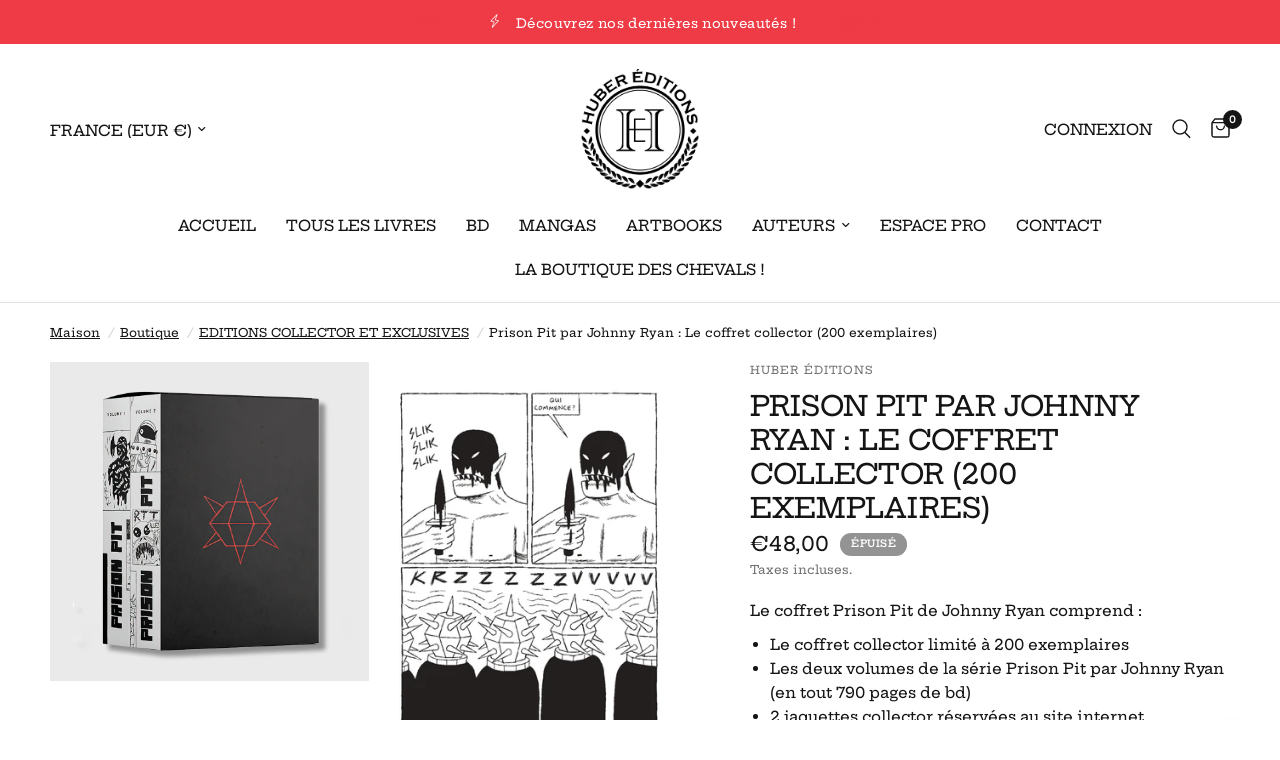

--- FILE ---
content_type: text/html; charset=utf-8
request_url: https://www.editionshuber.com/collections/editions-collector-et-exclusives-1/products/prison-pit-par-johnny-ryan-le-coffret-collector-200-exemplaires
body_size: 37998
content:
<!doctype html><html class="no-js" lang="fr" dir="ltr">
<head>
	<meta charset="utf-8">
	<meta http-equiv="X-UA-Compatible" content="IE=edge,chrome=1">
	<meta name="viewport" content="width=device-width, initial-scale=1, maximum-scale=5, viewport-fit=cover">
	<meta name="theme-color" content="#ffffff">
	<link rel="canonical" href="https://www.editionshuber.com/products/prison-pit-par-johnny-ryan-le-coffret-collector-200-exemplaires">
	<link rel="preconnect" href="https://cdn.shopify.com" crossorigin>
	<link rel="preload" as="style" href="//www.editionshuber.com/cdn/shop/t/5/assets/app.css?v=121407384170500821431737993678">
<link rel="preload" as="style" href="//www.editionshuber.com/cdn/shop/t/5/assets/product.css?v=19960244147823135091737993679">
<link rel="preload" as="image" href="//www.editionshuber.com/cdn/shop/products/ppcoffret.jpg?v=1666511479&width=375" imagesrcset="//www.editionshuber.com/cdn/shop/products/ppcoffret.jpg?v=1666511479&width=375 375w,//www.editionshuber.com/cdn/shop/products/ppcoffret.jpg?v=1666511479&width=640 640w,//www.editionshuber.com/cdn/shop/products/ppcoffret.jpg?v=1666511479&width=960 960w" imagesizes="auto">




<link href="//www.editionshuber.com/cdn/shop/t/5/assets/animations.min.js?v=125778792411641688251737993677" as="script" rel="preload">

<link href="//www.editionshuber.com/cdn/shop/t/5/assets/header.js?v=53973329853117484881737993678" as="script" rel="preload">
<link href="//www.editionshuber.com/cdn/shop/t/5/assets/vendor.min.js?v=24387807840910288901737993679" as="script" rel="preload">
<link href="//www.editionshuber.com/cdn/shop/t/5/assets/app.js?v=102655523405455894281737993678" as="script" rel="preload">
<link href="//www.editionshuber.com/cdn/shop/t/5/assets/slideshow.js?v=53283304216356912271737993679" as="script" rel="preload">

<script>
window.lazySizesConfig = window.lazySizesConfig || {};
window.lazySizesConfig.expand = 250;
window.lazySizesConfig.loadMode = 1;
window.lazySizesConfig.loadHidden = false;
</script>


	

	<title>
	Prison Pit par Johnny Ryan : Le coffret collector (200 exemplaires) &ndash; Huber Éditions
	</title>

	
	<meta name="description" content="Le coffret Prison Pit de Johnny Ryan comprend : Le coffret collector limité à 200 exemplaires Les deux volumes de la série Prison Pit par Johnny Ryan (en tout 790 pages de bd) 2 jaquettes collector réservées au site internet Langue française Dimensions des livres : 15 x 19,5 cm JUBILATOIRE! GORE! TRASH! SAUVAGE ! HYPNO">
	
<link rel="preconnect" href="https://fonts.shopifycdn.com" crossorigin>

<meta property="og:site_name" content="Huber Éditions">
<meta property="og:url" content="https://www.editionshuber.com/products/prison-pit-par-johnny-ryan-le-coffret-collector-200-exemplaires">
<meta property="og:title" content="Prison Pit par Johnny Ryan : Le coffret collector (200 exemplaires)">
<meta property="og:type" content="product">
<meta property="og:description" content="Le coffret Prison Pit de Johnny Ryan comprend : Le coffret collector limité à 200 exemplaires Les deux volumes de la série Prison Pit par Johnny Ryan (en tout 790 pages de bd) 2 jaquettes collector réservées au site internet Langue française Dimensions des livres : 15 x 19,5 cm JUBILATOIRE! GORE! TRASH! SAUVAGE ! HYPNO"><meta property="og:image" content="http://www.editionshuber.com/cdn/shop/products/ppcoffret.jpg?v=1666511479">
  <meta property="og:image:secure_url" content="https://www.editionshuber.com/cdn/shop/products/ppcoffret.jpg?v=1666511479">
  <meta property="og:image:width" content="1476">
  <meta property="og:image:height" content="1476"><meta property="og:price:amount" content="48,00">
  <meta property="og:price:currency" content="EUR"><meta name="twitter:card" content="summary_large_image">
<meta name="twitter:title" content="Prison Pit par Johnny Ryan : Le coffret collector (200 exemplaires)">
<meta name="twitter:description" content="Le coffret Prison Pit de Johnny Ryan comprend : Le coffret collector limité à 200 exemplaires Les deux volumes de la série Prison Pit par Johnny Ryan (en tout 790 pages de bd) 2 jaquettes collector réservées au site internet Langue française Dimensions des livres : 15 x 19,5 cm JUBILATOIRE! GORE! TRASH! SAUVAGE ! HYPNO">


	<link href="//www.editionshuber.com/cdn/shop/t/5/assets/app.css?v=121407384170500821431737993678" rel="stylesheet" type="text/css" media="all" />

	<style data-shopify>
	@font-face {
  font-family: "Hepta Slab";
  font-weight: 500;
  font-style: normal;
  font-display: swap;
  src: url("//www.editionshuber.com/cdn/fonts/hepta_slab/heptaslab_n5.99a308bdcf4d6b10b4acac3a22905e19560c3fbe.woff2") format("woff2"),
       url("//www.editionshuber.com/cdn/fonts/hepta_slab/heptaslab_n5.9977b6547addc02ad4c952bbff00ce3c0e096f28.woff") format("woff");
}

@font-face {
  font-family: "Hepta Slab";
  font-weight: 500;
  font-style: normal;
  font-display: swap;
  src: url("//www.editionshuber.com/cdn/fonts/hepta_slab/heptaslab_n5.99a308bdcf4d6b10b4acac3a22905e19560c3fbe.woff2") format("woff2"),
       url("//www.editionshuber.com/cdn/fonts/hepta_slab/heptaslab_n5.9977b6547addc02ad4c952bbff00ce3c0e096f28.woff") format("woff");
}

@font-face {
  font-family: "Hepta Slab";
  font-weight: 600;
  font-style: normal;
  font-display: swap;
  src: url("//www.editionshuber.com/cdn/fonts/hepta_slab/heptaslab_n6.688e718bbdce04b69bbd5b6c2ff27b11ed15397a.woff2") format("woff2"),
       url("//www.editionshuber.com/cdn/fonts/hepta_slab/heptaslab_n6.5c2fe6d83e0aaa3869d96aea912924107591c383.woff") format("woff");
}

h1,h2,h3,h4,h5,h6,
	.h1,.h2,.h3,.h4,.h5,.h6,
	.logolink.text-logo,
	.heading-font,
	.h1-xlarge,
	.h1-large,
	.customer-addresses .my-address .address-index {
		font-style: normal;
		font-weight: 500;
		font-family: "Hepta Slab", serif;
	}
	body,
	.body-font,
	.thb-product-detail .product-title {
		font-style: normal;
		font-weight: 500;
		font-family: "Hepta Slab", serif;
	}
	:root {
		--mobile-swipe-width: calc(90vw - 30px);
		--font-body-scale: 1.0;
		--font-body-line-height-scale: 1.0;
		--font-body-letter-spacing: 0.0em;
		--font-body-medium-weight: 500;
    --font-body-bold-weight: 600;
		--font-announcement-scale: 1.0;
		--font-heading-scale: 1.0;
		--font-heading-line-height-scale: 1.0;
		--font-heading-letter-spacing: 0.0em;
		--font-navigation-scale: 1.0;
		--navigation-item-spacing: 15px;
		--font-product-title-scale: 1.0;
		--font-product-title-line-height-scale: 1.0;
		--button-letter-spacing: 0.02em;

		--bg-body: #ffffff;
		--bg-body-rgb: 255,255,255;
		--bg-body-darken: #f7f7f7;
		--payment-terms-background-color: #ffffff;
		--color-body: #151515;
		--color-body-rgb: 21,21,21;
		--color-accent: #151515;
		--color-accent-rgb: 21,21,21;
		--color-border: #E2E2E2;
		--color-form-border: #dedede;
		--color-overlay-rgb: 0,0,0;

		--shopify-accelerated-checkout-button-block-size: 48px;
		--shopify-accelerated-checkout-inline-alignment: center;
		--shopify-accelerated-checkout-skeleton-animation-duration: 0.25s;

		--color-announcement-bar-text: #ffffff;
		--color-announcement-bar-bg: #ee3b45;

		--color-header-bg: #ffffff;
		--color-header-bg-rgb: 255,255,255;
		--color-header-text: #151515;
		--color-header-text-rgb: 21,21,21;
		--color-header-links: #151515;
		--color-header-links-rgb: 21,21,21;
		--color-header-links-hover: #151515;
		--color-header-icons: #151515;
		--color-header-border: #E2E2E2;

		--solid-button-background: #151515;
		--solid-button-label: #ffffff;
		--outline-button-label: #151515;
		--button-border-radius: 0px;
		--shopify-accelerated-checkout-button-border-radius: 0px;

		--color-price: #151515;
		--color-price-discounted: #ee3b45;
		--color-star: #FD9A52;
		--color-dots: #151515;

		--color-inventory-instock: #279A4B;
		--color-inventory-lowstock: #FB9E5B;

		--section-spacing-mobile: 50px;
		--section-spacing-desktop: 90px;

		--color-badge-text: #ffffff;
		--color-badge-sold-out: #939393;
		--color-badge-sale: #151515;
		
		--color-badge-preorder: #666666;
		--badge-corner-radius: 13px;

		--color-footer-text: #FFFFFF;
		--color-footer-text-rgb: 255,255,255;
		--color-footer-link: #FFFFFF;
		--color-footer-link-hover: #FFFFFF;
		--color-footer-border: #444444;
		--color-footer-border-rgb: 68,68,68;
		--color-footer-bg: #151515;
	}



</style>


	<script>
		window.theme = window.theme || {};
		theme = {
			settings: {
				money_with_currency_format:"€{{amount_with_comma_separator}}",
				cart_drawer:true,
				product_id: 7931596177642,
			},
			routes: {
				root_url: '/',
				cart_url: '/cart',
				cart_add_url: '/cart/add',
				search_url: '/search',
				cart_change_url: '/cart/change',
				cart_update_url: '/cart/update',
				predictive_search_url: '/search/suggest',
			},
			variantStrings: {
        addToCart: `Ajouter au panier`,
        soldOut: `Épuisé`,
        unavailable: `Non disponible`,
        preOrder: `Pre-commander`,
      },
			strings: {
				requiresTerms: `Vous devez accepter les conditions générales de vente pour valider`,
				shippingEstimatorNoResults: `Désolé, nous ne livrons pas à votre destination.`,
				shippingEstimatorOneResult: `Il y a un frais d&#39;envoi pour votre adresse:`,
				shippingEstimatorMultipleResults: `Il y a plusieurs frais d&#39;envoi pour votre adresse:`,
				shippingEstimatorError: `Une ou plusieurs erreurs se sont produites lors de la récupération des frais d&#39;envoi:`
			}
		};
	</script>
	<script>window.performance && window.performance.mark && window.performance.mark('shopify.content_for_header.start');</script><meta name="facebook-domain-verification" content="b96nsrthoj6myau5rl1sg8jiw6bj4w">
<meta id="shopify-digital-wallet" name="shopify-digital-wallet" content="/62560305386/digital_wallets/dialog">
<meta name="shopify-checkout-api-token" content="e1401a1e7c616ba7dd5d2a0b95a28394">
<meta id="in-context-paypal-metadata" data-shop-id="62560305386" data-venmo-supported="false" data-environment="production" data-locale="fr_FR" data-paypal-v4="true" data-currency="EUR">
<link rel="alternate" type="application/json+oembed" href="https://www.editionshuber.com/products/prison-pit-par-johnny-ryan-le-coffret-collector-200-exemplaires.oembed">
<script async="async" src="/checkouts/internal/preloads.js?locale=fr-FR"></script>
<link rel="preconnect" href="https://shop.app" crossorigin="anonymous">
<script async="async" src="https://shop.app/checkouts/internal/preloads.js?locale=fr-FR&shop_id=62560305386" crossorigin="anonymous"></script>
<script id="apple-pay-shop-capabilities" type="application/json">{"shopId":62560305386,"countryCode":"FR","currencyCode":"EUR","merchantCapabilities":["supports3DS"],"merchantId":"gid:\/\/shopify\/Shop\/62560305386","merchantName":"Huber Éditions","requiredBillingContactFields":["postalAddress","email","phone"],"requiredShippingContactFields":["postalAddress","email","phone"],"shippingType":"shipping","supportedNetworks":["visa","masterCard","amex","maestro"],"total":{"type":"pending","label":"Huber Éditions","amount":"1.00"},"shopifyPaymentsEnabled":true,"supportsSubscriptions":true}</script>
<script id="shopify-features" type="application/json">{"accessToken":"e1401a1e7c616ba7dd5d2a0b95a28394","betas":["rich-media-storefront-analytics"],"domain":"www.editionshuber.com","predictiveSearch":true,"shopId":62560305386,"locale":"fr"}</script>
<script>var Shopify = Shopify || {};
Shopify.shop = "huber-editions.myshopify.com";
Shopify.locale = "fr";
Shopify.currency = {"active":"EUR","rate":"1.0"};
Shopify.country = "FR";
Shopify.theme = {"name":"Reformation","id":177354965315,"schema_name":"Reformation","schema_version":"7.1.0","theme_store_id":1762,"role":"main"};
Shopify.theme.handle = "null";
Shopify.theme.style = {"id":null,"handle":null};
Shopify.cdnHost = "www.editionshuber.com/cdn";
Shopify.routes = Shopify.routes || {};
Shopify.routes.root = "/";</script>
<script type="module">!function(o){(o.Shopify=o.Shopify||{}).modules=!0}(window);</script>
<script>!function(o){function n(){var o=[];function n(){o.push(Array.prototype.slice.apply(arguments))}return n.q=o,n}var t=o.Shopify=o.Shopify||{};t.loadFeatures=n(),t.autoloadFeatures=n()}(window);</script>
<script>
  window.ShopifyPay = window.ShopifyPay || {};
  window.ShopifyPay.apiHost = "shop.app\/pay";
  window.ShopifyPay.redirectState = null;
</script>
<script id="shop-js-analytics" type="application/json">{"pageType":"product"}</script>
<script defer="defer" async type="module" src="//www.editionshuber.com/cdn/shopifycloud/shop-js/modules/v2/client.init-shop-cart-sync_CK653pj-.fr.esm.js"></script>
<script defer="defer" async type="module" src="//www.editionshuber.com/cdn/shopifycloud/shop-js/modules/v2/chunk.common_THX2l5vq.esm.js"></script>
<script type="module">
  await import("//www.editionshuber.com/cdn/shopifycloud/shop-js/modules/v2/client.init-shop-cart-sync_CK653pj-.fr.esm.js");
await import("//www.editionshuber.com/cdn/shopifycloud/shop-js/modules/v2/chunk.common_THX2l5vq.esm.js");

  window.Shopify.SignInWithShop?.initShopCartSync?.({"fedCMEnabled":true,"windoidEnabled":true});

</script>
<script>
  window.Shopify = window.Shopify || {};
  if (!window.Shopify.featureAssets) window.Shopify.featureAssets = {};
  window.Shopify.featureAssets['shop-js'] = {"shop-cart-sync":["modules/v2/client.shop-cart-sync_DFDXXXkD.fr.esm.js","modules/v2/chunk.common_THX2l5vq.esm.js"],"init-fed-cm":["modules/v2/client.init-fed-cm_Cc-thFtk.fr.esm.js","modules/v2/chunk.common_THX2l5vq.esm.js"],"init-shop-email-lookup-coordinator":["modules/v2/client.init-shop-email-lookup-coordinator_DlLqghIL.fr.esm.js","modules/v2/chunk.common_THX2l5vq.esm.js"],"shop-cash-offers":["modules/v2/client.shop-cash-offers_D-zvsY8I.fr.esm.js","modules/v2/chunk.common_THX2l5vq.esm.js","modules/v2/chunk.modal_C0XnQBSh.esm.js"],"shop-button":["modules/v2/client.shop-button_DvkMsxJQ.fr.esm.js","modules/v2/chunk.common_THX2l5vq.esm.js"],"init-windoid":["modules/v2/client.init-windoid_bZ2MemEJ.fr.esm.js","modules/v2/chunk.common_THX2l5vq.esm.js"],"avatar":["modules/v2/client.avatar_BTnouDA3.fr.esm.js"],"init-shop-cart-sync":["modules/v2/client.init-shop-cart-sync_CK653pj-.fr.esm.js","modules/v2/chunk.common_THX2l5vq.esm.js"],"shop-toast-manager":["modules/v2/client.shop-toast-manager_DrGkQe9k.fr.esm.js","modules/v2/chunk.common_THX2l5vq.esm.js"],"pay-button":["modules/v2/client.pay-button_DrnUGK2o.fr.esm.js","modules/v2/chunk.common_THX2l5vq.esm.js"],"shop-login-button":["modules/v2/client.shop-login-button_CAhDOpgr.fr.esm.js","modules/v2/chunk.common_THX2l5vq.esm.js","modules/v2/chunk.modal_C0XnQBSh.esm.js"],"init-customer-accounts-sign-up":["modules/v2/client.init-customer-accounts-sign-up_B2oI0MkL.fr.esm.js","modules/v2/client.shop-login-button_CAhDOpgr.fr.esm.js","modules/v2/chunk.common_THX2l5vq.esm.js","modules/v2/chunk.modal_C0XnQBSh.esm.js"],"init-shop-for-new-customer-accounts":["modules/v2/client.init-shop-for-new-customer-accounts_Fh7GHljr.fr.esm.js","modules/v2/client.shop-login-button_CAhDOpgr.fr.esm.js","modules/v2/chunk.common_THX2l5vq.esm.js","modules/v2/chunk.modal_C0XnQBSh.esm.js"],"init-customer-accounts":["modules/v2/client.init-customer-accounts_CE5ScpEV.fr.esm.js","modules/v2/client.shop-login-button_CAhDOpgr.fr.esm.js","modules/v2/chunk.common_THX2l5vq.esm.js","modules/v2/chunk.modal_C0XnQBSh.esm.js"],"shop-follow-button":["modules/v2/client.shop-follow-button_CCZx8YR6.fr.esm.js","modules/v2/chunk.common_THX2l5vq.esm.js","modules/v2/chunk.modal_C0XnQBSh.esm.js"],"lead-capture":["modules/v2/client.lead-capture_Bwrau9WY.fr.esm.js","modules/v2/chunk.common_THX2l5vq.esm.js","modules/v2/chunk.modal_C0XnQBSh.esm.js"],"checkout-modal":["modules/v2/client.checkout-modal_JXOKVWVv.fr.esm.js","modules/v2/chunk.common_THX2l5vq.esm.js","modules/v2/chunk.modal_C0XnQBSh.esm.js"],"shop-login":["modules/v2/client.shop-login_C5f7AhHA.fr.esm.js","modules/v2/chunk.common_THX2l5vq.esm.js","modules/v2/chunk.modal_C0XnQBSh.esm.js"],"payment-terms":["modules/v2/client.payment-terms_BFgRpJ6P.fr.esm.js","modules/v2/chunk.common_THX2l5vq.esm.js","modules/v2/chunk.modal_C0XnQBSh.esm.js"]};
</script>
<script id="__st">var __st={"a":62560305386,"offset":3600,"reqid":"055acb71-0ebe-4a53-aa26-bb3352c7fdd9-1767571070","pageurl":"www.editionshuber.com\/collections\/editions-collector-et-exclusives-1\/products\/prison-pit-par-johnny-ryan-le-coffret-collector-200-exemplaires","u":"d767c8515a6e","p":"product","rtyp":"product","rid":7931596177642};</script>
<script>window.ShopifyPaypalV4VisibilityTracking = true;</script>
<script id="captcha-bootstrap">!function(){'use strict';const t='contact',e='account',n='new_comment',o=[[t,t],['blogs',n],['comments',n],[t,'customer']],c=[[e,'customer_login'],[e,'guest_login'],[e,'recover_customer_password'],[e,'create_customer']],r=t=>t.map((([t,e])=>`form[action*='/${t}']:not([data-nocaptcha='true']) input[name='form_type'][value='${e}']`)).join(','),a=t=>()=>t?[...document.querySelectorAll(t)].map((t=>t.form)):[];function s(){const t=[...o],e=r(t);return a(e)}const i='password',u='form_key',d=['recaptcha-v3-token','g-recaptcha-response','h-captcha-response',i],f=()=>{try{return window.sessionStorage}catch{return}},m='__shopify_v',_=t=>t.elements[u];function p(t,e,n=!1){try{const o=window.sessionStorage,c=JSON.parse(o.getItem(e)),{data:r}=function(t){const{data:e,action:n}=t;return t[m]||n?{data:e,action:n}:{data:t,action:n}}(c);for(const[e,n]of Object.entries(r))t.elements[e]&&(t.elements[e].value=n);n&&o.removeItem(e)}catch(o){console.error('form repopulation failed',{error:o})}}const l='form_type',E='cptcha';function T(t){t.dataset[E]=!0}const w=window,h=w.document,L='Shopify',v='ce_forms',y='captcha';let A=!1;((t,e)=>{const n=(g='f06e6c50-85a8-45c8-87d0-21a2b65856fe',I='https://cdn.shopify.com/shopifycloud/storefront-forms-hcaptcha/ce_storefront_forms_captcha_hcaptcha.v1.5.2.iife.js',D={infoText:'Protégé par hCaptcha',privacyText:'Confidentialité',termsText:'Conditions'},(t,e,n)=>{const o=w[L][v],c=o.bindForm;if(c)return c(t,g,e,D).then(n);var r;o.q.push([[t,g,e,D],n]),r=I,A||(h.body.append(Object.assign(h.createElement('script'),{id:'captcha-provider',async:!0,src:r})),A=!0)});var g,I,D;w[L]=w[L]||{},w[L][v]=w[L][v]||{},w[L][v].q=[],w[L][y]=w[L][y]||{},w[L][y].protect=function(t,e){n(t,void 0,e),T(t)},Object.freeze(w[L][y]),function(t,e,n,w,h,L){const[v,y,A,g]=function(t,e,n){const i=e?o:[],u=t?c:[],d=[...i,...u],f=r(d),m=r(i),_=r(d.filter((([t,e])=>n.includes(e))));return[a(f),a(m),a(_),s()]}(w,h,L),I=t=>{const e=t.target;return e instanceof HTMLFormElement?e:e&&e.form},D=t=>v().includes(t);t.addEventListener('submit',(t=>{const e=I(t);if(!e)return;const n=D(e)&&!e.dataset.hcaptchaBound&&!e.dataset.recaptchaBound,o=_(e),c=g().includes(e)&&(!o||!o.value);(n||c)&&t.preventDefault(),c&&!n&&(function(t){try{if(!f())return;!function(t){const e=f();if(!e)return;const n=_(t);if(!n)return;const o=n.value;o&&e.removeItem(o)}(t);const e=Array.from(Array(32),(()=>Math.random().toString(36)[2])).join('');!function(t,e){_(t)||t.append(Object.assign(document.createElement('input'),{type:'hidden',name:u})),t.elements[u].value=e}(t,e),function(t,e){const n=f();if(!n)return;const o=[...t.querySelectorAll(`input[type='${i}']`)].map((({name:t})=>t)),c=[...d,...o],r={};for(const[a,s]of new FormData(t).entries())c.includes(a)||(r[a]=s);n.setItem(e,JSON.stringify({[m]:1,action:t.action,data:r}))}(t,e)}catch(e){console.error('failed to persist form',e)}}(e),e.submit())}));const S=(t,e)=>{t&&!t.dataset[E]&&(n(t,e.some((e=>e===t))),T(t))};for(const o of['focusin','change'])t.addEventListener(o,(t=>{const e=I(t);D(e)&&S(e,y())}));const B=e.get('form_key'),M=e.get(l),P=B&&M;t.addEventListener('DOMContentLoaded',(()=>{const t=y();if(P)for(const e of t)e.elements[l].value===M&&p(e,B);[...new Set([...A(),...v().filter((t=>'true'===t.dataset.shopifyCaptcha))])].forEach((e=>S(e,t)))}))}(h,new URLSearchParams(w.location.search),n,t,e,['guest_login'])})(!0,!0)}();</script>
<script integrity="sha256-4kQ18oKyAcykRKYeNunJcIwy7WH5gtpwJnB7kiuLZ1E=" data-source-attribution="shopify.loadfeatures" defer="defer" src="//www.editionshuber.com/cdn/shopifycloud/storefront/assets/storefront/load_feature-a0a9edcb.js" crossorigin="anonymous"></script>
<script crossorigin="anonymous" defer="defer" src="//www.editionshuber.com/cdn/shopifycloud/storefront/assets/shopify_pay/storefront-65b4c6d7.js?v=20250812"></script>
<script data-source-attribution="shopify.dynamic_checkout.dynamic.init">var Shopify=Shopify||{};Shopify.PaymentButton=Shopify.PaymentButton||{isStorefrontPortableWallets:!0,init:function(){window.Shopify.PaymentButton.init=function(){};var t=document.createElement("script");t.src="https://www.editionshuber.com/cdn/shopifycloud/portable-wallets/latest/portable-wallets.fr.js",t.type="module",document.head.appendChild(t)}};
</script>
<script data-source-attribution="shopify.dynamic_checkout.buyer_consent">
  function portableWalletsHideBuyerConsent(e){var t=document.getElementById("shopify-buyer-consent"),n=document.getElementById("shopify-subscription-policy-button");t&&n&&(t.classList.add("hidden"),t.setAttribute("aria-hidden","true"),n.removeEventListener("click",e))}function portableWalletsShowBuyerConsent(e){var t=document.getElementById("shopify-buyer-consent"),n=document.getElementById("shopify-subscription-policy-button");t&&n&&(t.classList.remove("hidden"),t.removeAttribute("aria-hidden"),n.addEventListener("click",e))}window.Shopify?.PaymentButton&&(window.Shopify.PaymentButton.hideBuyerConsent=portableWalletsHideBuyerConsent,window.Shopify.PaymentButton.showBuyerConsent=portableWalletsShowBuyerConsent);
</script>
<script>
  function portableWalletsCleanup(e){e&&e.src&&console.error("Failed to load portable wallets script "+e.src);var t=document.querySelectorAll("shopify-accelerated-checkout .shopify-payment-button__skeleton, shopify-accelerated-checkout-cart .wallet-cart-button__skeleton"),e=document.getElementById("shopify-buyer-consent");for(let e=0;e<t.length;e++)t[e].remove();e&&e.remove()}function portableWalletsNotLoadedAsModule(e){e instanceof ErrorEvent&&"string"==typeof e.message&&e.message.includes("import.meta")&&"string"==typeof e.filename&&e.filename.includes("portable-wallets")&&(window.removeEventListener("error",portableWalletsNotLoadedAsModule),window.Shopify.PaymentButton.failedToLoad=e,"loading"===document.readyState?document.addEventListener("DOMContentLoaded",window.Shopify.PaymentButton.init):window.Shopify.PaymentButton.init())}window.addEventListener("error",portableWalletsNotLoadedAsModule);
</script>

<script type="module" src="https://www.editionshuber.com/cdn/shopifycloud/portable-wallets/latest/portable-wallets.fr.js" onError="portableWalletsCleanup(this)" crossorigin="anonymous"></script>
<script nomodule>
  document.addEventListener("DOMContentLoaded", portableWalletsCleanup);
</script>

<link id="shopify-accelerated-checkout-styles" rel="stylesheet" media="screen" href="https://www.editionshuber.com/cdn/shopifycloud/portable-wallets/latest/accelerated-checkout-backwards-compat.css" crossorigin="anonymous">
<style id="shopify-accelerated-checkout-cart">
        #shopify-buyer-consent {
  margin-top: 1em;
  display: inline-block;
  width: 100%;
}

#shopify-buyer-consent.hidden {
  display: none;
}

#shopify-subscription-policy-button {
  background: none;
  border: none;
  padding: 0;
  text-decoration: underline;
  font-size: inherit;
  cursor: pointer;
}

#shopify-subscription-policy-button::before {
  box-shadow: none;
}

      </style>

<script>window.performance && window.performance.mark && window.performance.mark('shopify.content_for_header.end');</script> <!-- Header hook for plugins -->

	<script>document.documentElement.className = document.documentElement.className.replace('no-js', 'js');</script>
	
<link href="https://monorail-edge.shopifysvc.com" rel="dns-prefetch">
<script>(function(){if ("sendBeacon" in navigator && "performance" in window) {try {var session_token_from_headers = performance.getEntriesByType('navigation')[0].serverTiming.find(x => x.name == '_s').description;} catch {var session_token_from_headers = undefined;}var session_cookie_matches = document.cookie.match(/_shopify_s=([^;]*)/);var session_token_from_cookie = session_cookie_matches && session_cookie_matches.length === 2 ? session_cookie_matches[1] : "";var session_token = session_token_from_headers || session_token_from_cookie || "";function handle_abandonment_event(e) {var entries = performance.getEntries().filter(function(entry) {return /monorail-edge.shopifysvc.com/.test(entry.name);});if (!window.abandonment_tracked && entries.length === 0) {window.abandonment_tracked = true;var currentMs = Date.now();var navigation_start = performance.timing.navigationStart;var payload = {shop_id: 62560305386,url: window.location.href,navigation_start,duration: currentMs - navigation_start,session_token,page_type: "product"};window.navigator.sendBeacon("https://monorail-edge.shopifysvc.com/v1/produce", JSON.stringify({schema_id: "online_store_buyer_site_abandonment/1.1",payload: payload,metadata: {event_created_at_ms: currentMs,event_sent_at_ms: currentMs}}));}}window.addEventListener('pagehide', handle_abandonment_event);}}());</script>
<script id="web-pixels-manager-setup">(function e(e,d,r,n,o){if(void 0===o&&(o={}),!Boolean(null===(a=null===(i=window.Shopify)||void 0===i?void 0:i.analytics)||void 0===a?void 0:a.replayQueue)){var i,a;window.Shopify=window.Shopify||{};var t=window.Shopify;t.analytics=t.analytics||{};var s=t.analytics;s.replayQueue=[],s.publish=function(e,d,r){return s.replayQueue.push([e,d,r]),!0};try{self.performance.mark("wpm:start")}catch(e){}var l=function(){var e={modern:/Edge?\/(1{2}[4-9]|1[2-9]\d|[2-9]\d{2}|\d{4,})\.\d+(\.\d+|)|Firefox\/(1{2}[4-9]|1[2-9]\d|[2-9]\d{2}|\d{4,})\.\d+(\.\d+|)|Chrom(ium|e)\/(9{2}|\d{3,})\.\d+(\.\d+|)|(Maci|X1{2}).+ Version\/(15\.\d+|(1[6-9]|[2-9]\d|\d{3,})\.\d+)([,.]\d+|)( \(\w+\)|)( Mobile\/\w+|) Safari\/|Chrome.+OPR\/(9{2}|\d{3,})\.\d+\.\d+|(CPU[ +]OS|iPhone[ +]OS|CPU[ +]iPhone|CPU IPhone OS|CPU iPad OS)[ +]+(15[._]\d+|(1[6-9]|[2-9]\d|\d{3,})[._]\d+)([._]\d+|)|Android:?[ /-](13[3-9]|1[4-9]\d|[2-9]\d{2}|\d{4,})(\.\d+|)(\.\d+|)|Android.+Firefox\/(13[5-9]|1[4-9]\d|[2-9]\d{2}|\d{4,})\.\d+(\.\d+|)|Android.+Chrom(ium|e)\/(13[3-9]|1[4-9]\d|[2-9]\d{2}|\d{4,})\.\d+(\.\d+|)|SamsungBrowser\/([2-9]\d|\d{3,})\.\d+/,legacy:/Edge?\/(1[6-9]|[2-9]\d|\d{3,})\.\d+(\.\d+|)|Firefox\/(5[4-9]|[6-9]\d|\d{3,})\.\d+(\.\d+|)|Chrom(ium|e)\/(5[1-9]|[6-9]\d|\d{3,})\.\d+(\.\d+|)([\d.]+$|.*Safari\/(?![\d.]+ Edge\/[\d.]+$))|(Maci|X1{2}).+ Version\/(10\.\d+|(1[1-9]|[2-9]\d|\d{3,})\.\d+)([,.]\d+|)( \(\w+\)|)( Mobile\/\w+|) Safari\/|Chrome.+OPR\/(3[89]|[4-9]\d|\d{3,})\.\d+\.\d+|(CPU[ +]OS|iPhone[ +]OS|CPU[ +]iPhone|CPU IPhone OS|CPU iPad OS)[ +]+(10[._]\d+|(1[1-9]|[2-9]\d|\d{3,})[._]\d+)([._]\d+|)|Android:?[ /-](13[3-9]|1[4-9]\d|[2-9]\d{2}|\d{4,})(\.\d+|)(\.\d+|)|Mobile Safari.+OPR\/([89]\d|\d{3,})\.\d+\.\d+|Android.+Firefox\/(13[5-9]|1[4-9]\d|[2-9]\d{2}|\d{4,})\.\d+(\.\d+|)|Android.+Chrom(ium|e)\/(13[3-9]|1[4-9]\d|[2-9]\d{2}|\d{4,})\.\d+(\.\d+|)|Android.+(UC? ?Browser|UCWEB|U3)[ /]?(15\.([5-9]|\d{2,})|(1[6-9]|[2-9]\d|\d{3,})\.\d+)\.\d+|SamsungBrowser\/(5\.\d+|([6-9]|\d{2,})\.\d+)|Android.+MQ{2}Browser\/(14(\.(9|\d{2,})|)|(1[5-9]|[2-9]\d|\d{3,})(\.\d+|))(\.\d+|)|K[Aa][Ii]OS\/(3\.\d+|([4-9]|\d{2,})\.\d+)(\.\d+|)/},d=e.modern,r=e.legacy,n=navigator.userAgent;return n.match(d)?"modern":n.match(r)?"legacy":"unknown"}(),u="modern"===l?"modern":"legacy",c=(null!=n?n:{modern:"",legacy:""})[u],f=function(e){return[e.baseUrl,"/wpm","/b",e.hashVersion,"modern"===e.buildTarget?"m":"l",".js"].join("")}({baseUrl:d,hashVersion:r,buildTarget:u}),m=function(e){var d=e.version,r=e.bundleTarget,n=e.surface,o=e.pageUrl,i=e.monorailEndpoint;return{emit:function(e){var a=e.status,t=e.errorMsg,s=(new Date).getTime(),l=JSON.stringify({metadata:{event_sent_at_ms:s},events:[{schema_id:"web_pixels_manager_load/3.1",payload:{version:d,bundle_target:r,page_url:o,status:a,surface:n,error_msg:t},metadata:{event_created_at_ms:s}}]});if(!i)return console&&console.warn&&console.warn("[Web Pixels Manager] No Monorail endpoint provided, skipping logging."),!1;try{return self.navigator.sendBeacon.bind(self.navigator)(i,l)}catch(e){}var u=new XMLHttpRequest;try{return u.open("POST",i,!0),u.setRequestHeader("Content-Type","text/plain"),u.send(l),!0}catch(e){return console&&console.warn&&console.warn("[Web Pixels Manager] Got an unhandled error while logging to Monorail."),!1}}}}({version:r,bundleTarget:l,surface:e.surface,pageUrl:self.location.href,monorailEndpoint:e.monorailEndpoint});try{o.browserTarget=l,function(e){var d=e.src,r=e.async,n=void 0===r||r,o=e.onload,i=e.onerror,a=e.sri,t=e.scriptDataAttributes,s=void 0===t?{}:t,l=document.createElement("script"),u=document.querySelector("head"),c=document.querySelector("body");if(l.async=n,l.src=d,a&&(l.integrity=a,l.crossOrigin="anonymous"),s)for(var f in s)if(Object.prototype.hasOwnProperty.call(s,f))try{l.dataset[f]=s[f]}catch(e){}if(o&&l.addEventListener("load",o),i&&l.addEventListener("error",i),u)u.appendChild(l);else{if(!c)throw new Error("Did not find a head or body element to append the script");c.appendChild(l)}}({src:f,async:!0,onload:function(){if(!function(){var e,d;return Boolean(null===(d=null===(e=window.Shopify)||void 0===e?void 0:e.analytics)||void 0===d?void 0:d.initialized)}()){var d=window.webPixelsManager.init(e)||void 0;if(d){var r=window.Shopify.analytics;r.replayQueue.forEach((function(e){var r=e[0],n=e[1],o=e[2];d.publishCustomEvent(r,n,o)})),r.replayQueue=[],r.publish=d.publishCustomEvent,r.visitor=d.visitor,r.initialized=!0}}},onerror:function(){return m.emit({status:"failed",errorMsg:"".concat(f," has failed to load")})},sri:function(e){var d=/^sha384-[A-Za-z0-9+/=]+$/;return"string"==typeof e&&d.test(e)}(c)?c:"",scriptDataAttributes:o}),m.emit({status:"loading"})}catch(e){m.emit({status:"failed",errorMsg:(null==e?void 0:e.message)||"Unknown error"})}}})({shopId: 62560305386,storefrontBaseUrl: "https://www.editionshuber.com",extensionsBaseUrl: "https://extensions.shopifycdn.com/cdn/shopifycloud/web-pixels-manager",monorailEndpoint: "https://monorail-edge.shopifysvc.com/unstable/produce_batch",surface: "storefront-renderer",enabledBetaFlags: ["2dca8a86","a0d5f9d2"],webPixelsConfigList: [{"id":"398295363","configuration":"{\"pixel_id\":\"337959613605775\",\"pixel_type\":\"facebook_pixel\",\"metaapp_system_user_token\":\"-\"}","eventPayloadVersion":"v1","runtimeContext":"OPEN","scriptVersion":"ca16bc87fe92b6042fbaa3acc2fbdaa6","type":"APP","apiClientId":2329312,"privacyPurposes":["ANALYTICS","MARKETING","SALE_OF_DATA"],"dataSharingAdjustments":{"protectedCustomerApprovalScopes":["read_customer_address","read_customer_email","read_customer_name","read_customer_personal_data","read_customer_phone"]}},{"id":"shopify-app-pixel","configuration":"{}","eventPayloadVersion":"v1","runtimeContext":"STRICT","scriptVersion":"0450","apiClientId":"shopify-pixel","type":"APP","privacyPurposes":["ANALYTICS","MARKETING"]},{"id":"shopify-custom-pixel","eventPayloadVersion":"v1","runtimeContext":"LAX","scriptVersion":"0450","apiClientId":"shopify-pixel","type":"CUSTOM","privacyPurposes":["ANALYTICS","MARKETING"]}],isMerchantRequest: false,initData: {"shop":{"name":"Huber Éditions","paymentSettings":{"currencyCode":"EUR"},"myshopifyDomain":"huber-editions.myshopify.com","countryCode":"FR","storefrontUrl":"https:\/\/www.editionshuber.com"},"customer":null,"cart":null,"checkout":null,"productVariants":[{"price":{"amount":48.0,"currencyCode":"EUR"},"product":{"title":"Prison Pit par Johnny Ryan : Le coffret collector (200 exemplaires)","vendor":"Huber Éditions","id":"7931596177642","untranslatedTitle":"Prison Pit par Johnny Ryan : Le coffret collector (200 exemplaires)","url":"\/products\/prison-pit-par-johnny-ryan-le-coffret-collector-200-exemplaires","type":""},"id":"43548111601898","image":{"src":"\/\/www.editionshuber.com\/cdn\/shop\/products\/ppcoffret.jpg?v=1666511479"},"sku":"0029","title":"Default Title","untranslatedTitle":"Default Title"}],"purchasingCompany":null},},"https://www.editionshuber.com/cdn","da62cc92w68dfea28pcf9825a4m392e00d0",{"modern":"","legacy":""},{"shopId":"62560305386","storefrontBaseUrl":"https:\/\/www.editionshuber.com","extensionBaseUrl":"https:\/\/extensions.shopifycdn.com\/cdn\/shopifycloud\/web-pixels-manager","surface":"storefront-renderer","enabledBetaFlags":"[\"2dca8a86\", \"a0d5f9d2\"]","isMerchantRequest":"false","hashVersion":"da62cc92w68dfea28pcf9825a4m392e00d0","publish":"custom","events":"[[\"page_viewed\",{}],[\"product_viewed\",{\"productVariant\":{\"price\":{\"amount\":48.0,\"currencyCode\":\"EUR\"},\"product\":{\"title\":\"Prison Pit par Johnny Ryan : Le coffret collector (200 exemplaires)\",\"vendor\":\"Huber Éditions\",\"id\":\"7931596177642\",\"untranslatedTitle\":\"Prison Pit par Johnny Ryan : Le coffret collector (200 exemplaires)\",\"url\":\"\/products\/prison-pit-par-johnny-ryan-le-coffret-collector-200-exemplaires\",\"type\":\"\"},\"id\":\"43548111601898\",\"image\":{\"src\":\"\/\/www.editionshuber.com\/cdn\/shop\/products\/ppcoffret.jpg?v=1666511479\"},\"sku\":\"0029\",\"title\":\"Default Title\",\"untranslatedTitle\":\"Default Title\"}}]]"});</script><script>
  window.ShopifyAnalytics = window.ShopifyAnalytics || {};
  window.ShopifyAnalytics.meta = window.ShopifyAnalytics.meta || {};
  window.ShopifyAnalytics.meta.currency = 'EUR';
  var meta = {"product":{"id":7931596177642,"gid":"gid:\/\/shopify\/Product\/7931596177642","vendor":"Huber Éditions","type":"","handle":"prison-pit-par-johnny-ryan-le-coffret-collector-200-exemplaires","variants":[{"id":43548111601898,"price":4800,"name":"Prison Pit par Johnny Ryan : Le coffret collector (200 exemplaires)","public_title":null,"sku":"0029"}],"remote":false},"page":{"pageType":"product","resourceType":"product","resourceId":7931596177642,"requestId":"055acb71-0ebe-4a53-aa26-bb3352c7fdd9-1767571070"}};
  for (var attr in meta) {
    window.ShopifyAnalytics.meta[attr] = meta[attr];
  }
</script>
<script class="analytics">
  (function () {
    var customDocumentWrite = function(content) {
      var jquery = null;

      if (window.jQuery) {
        jquery = window.jQuery;
      } else if (window.Checkout && window.Checkout.$) {
        jquery = window.Checkout.$;
      }

      if (jquery) {
        jquery('body').append(content);
      }
    };

    var hasLoggedConversion = function(token) {
      if (token) {
        return document.cookie.indexOf('loggedConversion=' + token) !== -1;
      }
      return false;
    }

    var setCookieIfConversion = function(token) {
      if (token) {
        var twoMonthsFromNow = new Date(Date.now());
        twoMonthsFromNow.setMonth(twoMonthsFromNow.getMonth() + 2);

        document.cookie = 'loggedConversion=' + token + '; expires=' + twoMonthsFromNow;
      }
    }

    var trekkie = window.ShopifyAnalytics.lib = window.trekkie = window.trekkie || [];
    if (trekkie.integrations) {
      return;
    }
    trekkie.methods = [
      'identify',
      'page',
      'ready',
      'track',
      'trackForm',
      'trackLink'
    ];
    trekkie.factory = function(method) {
      return function() {
        var args = Array.prototype.slice.call(arguments);
        args.unshift(method);
        trekkie.push(args);
        return trekkie;
      };
    };
    for (var i = 0; i < trekkie.methods.length; i++) {
      var key = trekkie.methods[i];
      trekkie[key] = trekkie.factory(key);
    }
    trekkie.load = function(config) {
      trekkie.config = config || {};
      trekkie.config.initialDocumentCookie = document.cookie;
      var first = document.getElementsByTagName('script')[0];
      var script = document.createElement('script');
      script.type = 'text/javascript';
      script.onerror = function(e) {
        var scriptFallback = document.createElement('script');
        scriptFallback.type = 'text/javascript';
        scriptFallback.onerror = function(error) {
                var Monorail = {
      produce: function produce(monorailDomain, schemaId, payload) {
        var currentMs = new Date().getTime();
        var event = {
          schema_id: schemaId,
          payload: payload,
          metadata: {
            event_created_at_ms: currentMs,
            event_sent_at_ms: currentMs
          }
        };
        return Monorail.sendRequest("https://" + monorailDomain + "/v1/produce", JSON.stringify(event));
      },
      sendRequest: function sendRequest(endpointUrl, payload) {
        // Try the sendBeacon API
        if (window && window.navigator && typeof window.navigator.sendBeacon === 'function' && typeof window.Blob === 'function' && !Monorail.isIos12()) {
          var blobData = new window.Blob([payload], {
            type: 'text/plain'
          });

          if (window.navigator.sendBeacon(endpointUrl, blobData)) {
            return true;
          } // sendBeacon was not successful

        } // XHR beacon

        var xhr = new XMLHttpRequest();

        try {
          xhr.open('POST', endpointUrl);
          xhr.setRequestHeader('Content-Type', 'text/plain');
          xhr.send(payload);
        } catch (e) {
          console.log(e);
        }

        return false;
      },
      isIos12: function isIos12() {
        return window.navigator.userAgent.lastIndexOf('iPhone; CPU iPhone OS 12_') !== -1 || window.navigator.userAgent.lastIndexOf('iPad; CPU OS 12_') !== -1;
      }
    };
    Monorail.produce('monorail-edge.shopifysvc.com',
      'trekkie_storefront_load_errors/1.1',
      {shop_id: 62560305386,
      theme_id: 177354965315,
      app_name: "storefront",
      context_url: window.location.href,
      source_url: "//www.editionshuber.com/cdn/s/trekkie.storefront.8f32c7f0b513e73f3235c26245676203e1209161.min.js"});

        };
        scriptFallback.async = true;
        scriptFallback.src = '//www.editionshuber.com/cdn/s/trekkie.storefront.8f32c7f0b513e73f3235c26245676203e1209161.min.js';
        first.parentNode.insertBefore(scriptFallback, first);
      };
      script.async = true;
      script.src = '//www.editionshuber.com/cdn/s/trekkie.storefront.8f32c7f0b513e73f3235c26245676203e1209161.min.js';
      first.parentNode.insertBefore(script, first);
    };
    trekkie.load(
      {"Trekkie":{"appName":"storefront","development":false,"defaultAttributes":{"shopId":62560305386,"isMerchantRequest":null,"themeId":177354965315,"themeCityHash":"15328407952378635598","contentLanguage":"fr","currency":"EUR","eventMetadataId":"79e00d69-e9c9-4163-b26d-308e0ea04572"},"isServerSideCookieWritingEnabled":true,"monorailRegion":"shop_domain","enabledBetaFlags":["65f19447"]},"Session Attribution":{},"S2S":{"facebookCapiEnabled":true,"source":"trekkie-storefront-renderer","apiClientId":580111}}
    );

    var loaded = false;
    trekkie.ready(function() {
      if (loaded) return;
      loaded = true;

      window.ShopifyAnalytics.lib = window.trekkie;

      var originalDocumentWrite = document.write;
      document.write = customDocumentWrite;
      try { window.ShopifyAnalytics.merchantGoogleAnalytics.call(this); } catch(error) {};
      document.write = originalDocumentWrite;

      window.ShopifyAnalytics.lib.page(null,{"pageType":"product","resourceType":"product","resourceId":7931596177642,"requestId":"055acb71-0ebe-4a53-aa26-bb3352c7fdd9-1767571070","shopifyEmitted":true});

      var match = window.location.pathname.match(/checkouts\/(.+)\/(thank_you|post_purchase)/)
      var token = match? match[1]: undefined;
      if (!hasLoggedConversion(token)) {
        setCookieIfConversion(token);
        window.ShopifyAnalytics.lib.track("Viewed Product",{"currency":"EUR","variantId":43548111601898,"productId":7931596177642,"productGid":"gid:\/\/shopify\/Product\/7931596177642","name":"Prison Pit par Johnny Ryan : Le coffret collector (200 exemplaires)","price":"48.00","sku":"0029","brand":"Huber Éditions","variant":null,"category":"","nonInteraction":true,"remote":false},undefined,undefined,{"shopifyEmitted":true});
      window.ShopifyAnalytics.lib.track("monorail:\/\/trekkie_storefront_viewed_product\/1.1",{"currency":"EUR","variantId":43548111601898,"productId":7931596177642,"productGid":"gid:\/\/shopify\/Product\/7931596177642","name":"Prison Pit par Johnny Ryan : Le coffret collector (200 exemplaires)","price":"48.00","sku":"0029","brand":"Huber Éditions","variant":null,"category":"","nonInteraction":true,"remote":false,"referer":"https:\/\/www.editionshuber.com\/collections\/editions-collector-et-exclusives-1\/products\/prison-pit-par-johnny-ryan-le-coffret-collector-200-exemplaires"});
      }
    });


        var eventsListenerScript = document.createElement('script');
        eventsListenerScript.async = true;
        eventsListenerScript.src = "//www.editionshuber.com/cdn/shopifycloud/storefront/assets/shop_events_listener-3da45d37.js";
        document.getElementsByTagName('head')[0].appendChild(eventsListenerScript);

})();</script>
<script
  defer
  src="https://www.editionshuber.com/cdn/shopifycloud/perf-kit/shopify-perf-kit-2.1.2.min.js"
  data-application="storefront-renderer"
  data-shop-id="62560305386"
  data-render-region="gcp-us-east1"
  data-page-type="product"
  data-theme-instance-id="177354965315"
  data-theme-name="Reformation"
  data-theme-version="7.1.0"
  data-monorail-region="shop_domain"
  data-resource-timing-sampling-rate="10"
  data-shs="true"
  data-shs-beacon="true"
  data-shs-export-with-fetch="true"
  data-shs-logs-sample-rate="1"
  data-shs-beacon-endpoint="https://www.editionshuber.com/api/collect"
></script>
</head>
<body class="animations-true button-uppercase-true navigation-uppercase-true product-title-uppercase-true template-product template-product">
	<a class="screen-reader-shortcut" href="#main-content">Ignorer et passer au contenu</a>
	<div id="wrapper"><!-- BEGIN sections: header-group -->
<div id="shopify-section-sections--24437765341507__announcement-bar" class="shopify-section shopify-section-group-header-group announcement-bar-section"><link href="//www.editionshuber.com/cdn/shop/t/5/assets/announcement-bar.css?v=17439748618087280151737993678" rel="stylesheet" type="text/css" media="all" /><div class="announcement-bar">
			<div class="announcement-bar--inner direction-left announcement-bar--carousel" style="--marquee-speed: 30s"><slide-show class="carousel" data-autoplay="5000"><div class="announcement-bar--item carousel__slide" ><svg class="icon icon-accordion color-foreground-" aria-hidden="true" focusable="false" role="presentation" xmlns="http://www.w3.org/2000/svg" width="20" height="20" viewBox="0 0 20 20"><path d="M14.6792 0.161747C14.8796 0.280525 14.9715 0.522024 14.9006 0.743992L12.5162 8.21151L16.6937 9.21166C16.8685 9.2535 17.0074 9.38595 17.0575 9.55856C17.1076 9.73117 17.0612 9.91739 16.936 10.0463L7.56282 19.6949C7.39667 19.8659 7.13287 19.8958 6.93265 19.7663C6.73242 19.6368 6.65151 19.384 6.73935 19.1623L9.70397 11.6806L5.23445 10.6106C5.06054 10.5689 4.9221 10.4376 4.87139 10.2661C4.82068 10.0946 4.86541 9.9091 4.9887 9.77957L14.0621 0.247179C14.2228 0.0784039 14.4787 0.042969 14.6792 0.161747ZM6.3116 9.84018L10.4977 10.8424C10.6387 10.8761 10.7581 10.9694 10.8249 11.0981C10.8918 11.2267 10.8995 11.378 10.8461 11.5128L8.59272 17.1996L15.6066 9.97963L11.7597 9.05865C11.6245 9.02628 11.5089 8.93906 11.4406 8.81795C11.3723 8.69683 11.3575 8.55276 11.3998 8.42031L13.286 2.51296L6.3116 9.84018Z" /></svg>Découvrez nos dernières nouveautés !</div></slide-show></div>
		</div>
</div><div id="shopify-section-sections--24437765341507__header" class="shopify-section shopify-section-group-header-group header-section"><theme-header id="header" class="header style4 header--shadow-none transparent--false header-sticky--active">
	<div class="row expanded">
		<div class="small-12 columns"><div class="thb-header-mobile-left">
	<details class="mobile-toggle-wrapper">
	<summary class="mobile-toggle">
		<span></span>
		<span></span>
		<span></span>
	</summary><nav id="mobile-menu" class="mobile-menu-drawer" role="dialog" tabindex="-1">
	<div class="mobile-menu-drawer--inner"><ul class="mobile-menu"><li><a href="/" title="Accueil" class="link-container">Accueil</a></li><li><a href="/collections/tous-les-livres" title="Tous les livres " class="link-container">Tous les livres </a></li><li><a href="/collections/bd-europe-usa" title="BD" class="link-container">BD</a></li><li><a href="/collections/mangas" title="Mangas" class="link-container">Mangas</a></li><li><a href="/collections/artbooks" title="Artbooks " class="link-container">Artbooks </a></li><li><details class="link-container">
							<summary class="parent-link">auteurs<span class="link-forward">
<svg width="14" height="10" viewBox="0 0 14 10" fill="none" xmlns="http://www.w3.org/2000/svg">
<path d="M1 5H7.08889H13.1778M13.1778 5L9.17778 1M13.1778 5L9.17778 9" stroke="var(--color-accent)" stroke-width="1.1" stroke-linecap="round" stroke-linejoin="round"/>
</svg>
</span></summary>
							<ul class="sub-menu">
								<li class="parent-link-back">
									<button class="parent-link-back--button"><span>
<svg width="14" height="10" viewBox="0 0 14 10" fill="none" xmlns="http://www.w3.org/2000/svg">
<path d="M13.1778 5H7.08891H1.00002M1.00002 5L5.00002 1M1.00002 5L5.00002 9" stroke="var(--color-accent)" stroke-width="1.1" stroke-linecap="round" stroke-linejoin="round"/>
</svg>
</span> auteurs</button>
								</li><li><a href="/collections/peter-bagge" title="BAGGE, Peter" class="link-container">BAGGE, Peter</a></li><li><a href="/collections/andy-barron" title="BARRON, Andy" class="link-container">BARRON, Andy</a></li><li><a href="/collections/al-columbia-1" title="COLUMBIA, Al" class="link-container">COLUMBIA, Al</a></li><li><a href="/collections/dave-cooper" title="COOPER, Dave" class="link-container">COOPER, Dave</a></li><li><a href="/collections/chris-gooch" title="GOOCH, Chris" class="link-container">GOOCH, Chris</a></li><li><a href="/collections/simon-hanselmann" title="HANSELMANN, Simon" class="link-container">HANSELMANN, Simon</a></li><li><a href="/collections/shintaro-kago" title="KAGO, Shintaro" class="link-container">KAGO, Shintaro</a></li><li><a href="/collections/norikazu-kawashima" title="KAWASHIMA, Norikazu" class="link-container">KAWASHIMA, Norikazu</a></li><li><a href="/collections/martin-kellerman" title="KELLERMAN, Martin" class="link-container">KELLERMAN, Martin</a></li><li><a href="/collections/sean-knickerbocker" title="KNICKERBOCKER, Sean" class="link-container">KNICKERBOCKER, Sean</a></li><li><a href="/collections/wren-mcdonald" title="McDONALD, Wren" class="link-container">McDONALD, Wren</a></li><li><a href="/collections/tony-millionaire" title="MILLIONAIRE, Tony " class="link-container">MILLIONAIRE, Tony </a></li><li><a href="/collections/jesse-moynihan" title="MOYNIHAN, Jesse" class="link-container">MOYNIHAN, Jesse</a></li><li><a href="/collections/hans-rickheit" title="RICKHEIT, Hans" class="link-container">RICKHEIT, Hans</a></li><li><a href="/collections/johnny-ryan" title="RYAN, Johnny" class="link-container">RYAN, Johnny</a></li><li><a href="/collections/robert-sergel-1" title="SERGEL, Robert" class="link-container">SERGEL, Robert</a></li><li><a href="/collections/josh-simmons" title="SIMMONS, Josh" class="link-container">SIMMONS, Josh</a></li></ul>
						</details></li><li><a href="/pages/professionnels" title="Espace Pro" class="link-container">Espace Pro</a></li><li><a href="/pages/contact" title="Contact" class="link-container">Contact</a></li><li><a href="/collections/la-boutique-des-chevals" title="La boutique des Chevals ! " class="link-container">La boutique des Chevals ! </a></li></ul><ul class="mobile-secondary-menu"></ul><div class="thb-mobile-menu-footer"><a class="thb-mobile-account-link" href="https://www.editionshuber.com/customer_authentication/redirect?locale=fr&amp;region_country=FR" title="Connexion
">
<svg width="19" height="21" viewBox="0 0 19 21" fill="none" xmlns="http://www.w3.org/2000/svg">
<path d="M9.3486 1C15.5436 1 15.5436 10.4387 9.3486 10.4387C3.15362 10.4387 3.15362 1 9.3486 1ZM1 19.9202C1.6647 9.36485 17.4579 9.31167 18.0694 19.9468L17.0857 20C16.5539 10.6145 2.56869 10.6411 2.01034 19.9734L1.02659 19.9202H1ZM9.3486 2.01034C4.45643 2.01034 4.45643 9.42836 9.3486 9.42836C14.2408 9.42836 14.2408 2.01034 9.3486 2.01034Z" fill="var(--color-header-icons, --color-accent)" stroke="var(--color-header-icons, --color-accent)" stroke-width="0.1"/>
</svg>
 Connexion
</a><div class="no-js-hidden"><localization-form class="thb-localization-forms "><form method="post" action="/localization" id="MobileMenuLocalization" accept-charset="UTF-8" class="shopify-localization-form" enctype="multipart/form-data"><input type="hidden" name="form_type" value="localization" /><input type="hidden" name="utf8" value="✓" /><input type="hidden" name="_method" value="put" /><input type="hidden" name="return_to" value="/collections/editions-collector-et-exclusives-1/products/prison-pit-par-johnny-ryan-le-coffret-collector-200-exemplaires" /><div class="select">
			<label for="thb-currency-code-MobileMenuLocalization" class="visually-hidden">Mettre à jour le pays/la région</label>
			<select id="thb-currency-code-MobileMenuLocalization" name="country_code" class="thb-currency-code resize-select"><option value="AF">Afghanistan (EUR €)</option><option value="ZA">Afrique du Sud (EUR €)</option><option value="AL">Albanie (ALL L)</option><option value="DZ">Algérie (DZD د.ج)</option><option value="DE">Allemagne (EUR €)</option><option value="AD">Andorre (EUR €)</option><option value="AO">Angola (EUR €)</option><option value="AI">Anguilla (XCD $)</option><option value="AG">Antigua-et-Barbuda (XCD $)</option><option value="SA">Arabie saoudite (SAR ر.س)</option><option value="AR">Argentine (EUR €)</option><option value="AM">Arménie (EUR €)</option><option value="AW">Aruba (AWG ƒ)</option><option value="AU">Australie (AUD $)</option><option value="AT">Autriche (EUR €)</option><option value="AZ">Azerbaïdjan (EUR €)</option><option value="BS">Bahamas (BSD $)</option><option value="BH">Bahreïn (EUR €)</option><option value="BD">Bangladesh (EUR €)</option><option value="BB">Barbade (BBD $)</option><option value="BE">Belgique (EUR €)</option><option value="BZ">Belize (EUR €)</option><option value="BJ">Bénin (EUR €)</option><option value="BM">Bermudes (USD $)</option><option value="BT">Bhoutan (EUR €)</option><option value="BY">Biélorussie (EUR €)</option><option value="BO">Bolivie (BOB Bs.)</option><option value="BA">Bosnie-Herzégovine (BAM КМ)</option><option value="BW">Botswana (EUR €)</option><option value="BR">Brésil (EUR €)</option><option value="BN">Brunei (BND $)</option><option value="BG">Bulgarie (BGN лв.)</option><option value="BF">Burkina Faso (EUR €)</option><option value="BI">Burundi (BIF Fr)</option><option value="KH">Cambodge (EUR €)</option><option value="CM">Cameroun (XAF CFA)</option><option value="CA">Canada (CAD $)</option><option value="CV">Cap-Vert (CVE $)</option><option value="CL">Chili (EUR €)</option><option value="CN">Chine (EUR €)</option><option value="CY">Chypre (EUR €)</option><option value="CO">Colombie (EUR €)</option><option value="KM">Comores (KMF Fr)</option><option value="CG">Congo-Brazzaville (XAF CFA)</option><option value="CD">Congo-Kinshasa (CDF Fr)</option><option value="KR">Corée du Sud (KRW ₩)</option><option value="CR">Costa Rica (CRC ₡)</option><option value="CI">Côte d’Ivoire (EUR €)</option><option value="HR">Croatie (EUR €)</option><option value="CW">Curaçao (ANG ƒ)</option><option value="DK">Danemark (DKK kr.)</option><option value="DJ">Djibouti (DJF Fdj)</option><option value="DM">Dominique (XCD $)</option><option value="EG">Égypte (EGP ج.م)</option><option value="AE">Émirats arabes unis (AED د.إ)</option><option value="EC">Équateur (USD $)</option><option value="ER">Érythrée (EUR €)</option><option value="ES">Espagne (EUR €)</option><option value="EE">Estonie (EUR €)</option><option value="SZ">Eswatini (EUR €)</option><option value="VA">État de la Cité du Vatican (EUR €)</option><option value="US">États-Unis (USD $)</option><option value="ET">Éthiopie (ETB Br)</option><option value="FJ">Fidji (FJD $)</option><option value="FI">Finlande (EUR €)</option><option value="FR" selected="selected">France (EUR €)</option><option value="GA">Gabon (EUR €)</option><option value="GM">Gambie (GMD D)</option><option value="GE">Géorgie (EUR €)</option><option value="GS">Géorgie du Sud-et-les Îles Sandwich du Sud (GBP £)</option><option value="GH">Ghana (EUR €)</option><option value="GI">Gibraltar (GBP £)</option><option value="GR">Grèce (EUR €)</option><option value="GD">Grenade (XCD $)</option><option value="GL">Groenland (DKK kr.)</option><option value="GP">Guadeloupe (EUR €)</option><option value="GT">Guatemala (GTQ Q)</option><option value="GG">Guernesey (GBP £)</option><option value="GN">Guinée (GNF Fr)</option><option value="GQ">Guinée équatoriale (XAF CFA)</option><option value="GW">Guinée-Bissau (EUR €)</option><option value="GY">Guyana (GYD $)</option><option value="GF">Guyane française (EUR €)</option><option value="HT">Haïti (EUR €)</option><option value="HN">Honduras (HNL L)</option><option value="HU">Hongrie (HUF Ft)</option><option value="CX">Île Christmas (AUD $)</option><option value="NF">Île Norfolk (AUD $)</option><option value="IM">Île de Man (GBP £)</option><option value="AC">Île de l’Ascension (SHP £)</option><option value="AX">Îles Åland (EUR €)</option><option value="KY">Îles Caïmans (KYD $)</option><option value="CC">Îles Cocos (AUD $)</option><option value="CK">Îles Cook (NZD $)</option><option value="FO">Îles Féroé (DKK kr.)</option><option value="FK">Îles Malouines (FKP £)</option><option value="PN">Îles Pitcairn (NZD $)</option><option value="SB">Îles Salomon (SBD $)</option><option value="TC">Îles Turques-et-Caïques (USD $)</option><option value="VG">Îles Vierges britanniques (USD $)</option><option value="UM">Îles mineures éloignées des États-Unis (USD $)</option><option value="IN">Inde (EUR €)</option><option value="ID">Indonésie (IDR Rp)</option><option value="IQ">Irak (EUR €)</option><option value="IE">Irlande (EUR €)</option><option value="IS">Islande (ISK kr)</option><option value="IL">Israël (ILS ₪)</option><option value="IT">Italie (EUR €)</option><option value="JM">Jamaïque (JMD $)</option><option value="JP">Japon (JPY ¥)</option><option value="JE">Jersey (EUR €)</option><option value="JO">Jordanie (EUR €)</option><option value="KZ">Kazakhstan (EUR €)</option><option value="KE">Kenya (KES KSh)</option><option value="KG">Kirghizstan (EUR €)</option><option value="KI">Kiribati (EUR €)</option><option value="XK">Kosovo (EUR €)</option><option value="KW">Koweït (EUR €)</option><option value="RE">La Réunion (EUR €)</option><option value="LA">Laos (LAK ₭)</option><option value="LS">Lesotho (EUR €)</option><option value="LV">Lettonie (EUR €)</option><option value="LB">Liban (EUR €)</option><option value="LR">Liberia (EUR €)</option><option value="LY">Libye (EUR €)</option><option value="LI">Liechtenstein (CHF CHF)</option><option value="LT">Lituanie (EUR €)</option><option value="LU">Luxembourg (EUR €)</option><option value="MK">Macédoine du Nord (MKD ден)</option><option value="MG">Madagascar (EUR €)</option><option value="MY">Malaisie (EUR €)</option><option value="MW">Malawi (EUR €)</option><option value="MV">Maldives (MVR MVR)</option><option value="ML">Mali (EUR €)</option><option value="MT">Malte (EUR €)</option><option value="MA">Maroc (EUR €)</option><option value="MQ">Martinique (EUR €)</option><option value="MU">Maurice (MUR ₨)</option><option value="MR">Mauritanie (EUR €)</option><option value="YT">Mayotte (EUR €)</option><option value="MX">Mexique (EUR €)</option><option value="MD">Moldavie (MDL L)</option><option value="MC">Monaco (EUR €)</option><option value="MN">Mongolie (MNT ₮)</option><option value="ME">Monténégro (EUR €)</option><option value="MS">Montserrat (XCD $)</option><option value="MZ">Mozambique (EUR €)</option><option value="MM">Myanmar (Birmanie) (EUR €)</option><option value="NA">Namibie (EUR €)</option><option value="NR">Nauru (AUD $)</option><option value="NP">Népal (NPR Rs.)</option><option value="NI">Nicaragua (NIO C$)</option><option value="NE">Niger (EUR €)</option><option value="NG">Nigeria (EUR €)</option><option value="NU">Niue (NZD $)</option><option value="NO">Norvège (EUR €)</option><option value="NC">Nouvelle-Calédonie (EUR €)</option><option value="NZ">Nouvelle-Zélande (NZD $)</option><option value="OM">Oman (EUR €)</option><option value="UG">Ouganda (EUR €)</option><option value="UZ">Ouzbékistan (EUR €)</option><option value="PK">Pakistan (EUR €)</option><option value="PA">Panama (USD $)</option><option value="PG">Papouasie-Nouvelle-Guinée (PGK K)</option><option value="PY">Paraguay (PYG ₲)</option><option value="NL">Pays-Bas (EUR €)</option><option value="BQ">Pays-Bas caribéens (USD $)</option><option value="PE">Pérou (PEN S/)</option><option value="PH">Philippines (PHP ₱)</option><option value="PL">Pologne (PLN zł)</option><option value="PF">Polynésie française (EUR €)</option><option value="PT">Portugal (EUR €)</option><option value="QA">Qatar (QAR ر.ق)</option><option value="HK">R.A.S. chinoise de Hong Kong (HKD $)</option><option value="MO">R.A.S. chinoise de Macao (EUR €)</option><option value="CF">République centrafricaine (XAF CFA)</option><option value="DO">République dominicaine (DOP $)</option><option value="RO">Roumanie (RON Lei)</option><option value="GB">Royaume-Uni (GBP £)</option><option value="RU">Russie (EUR €)</option><option value="RW">Rwanda (EUR €)</option><option value="EH">Sahara occidental (EUR €)</option><option value="BL">Saint-Barthélemy (EUR €)</option><option value="KN">Saint-Christophe-et-Niévès (XCD $)</option><option value="SM">Saint-Marin (EUR €)</option><option value="MF">Saint-Martin (EUR €)</option><option value="SX">Saint-Martin (partie néerlandaise) (ANG ƒ)</option><option value="PM">Saint-Pierre-et-Miquelon (EUR €)</option><option value="VC">Saint-Vincent-et-les Grenadines (XCD $)</option><option value="SH">Sainte-Hélène (SHP £)</option><option value="LC">Sainte-Lucie (XCD $)</option><option value="SV">Salvador (USD $)</option><option value="WS">Samoa (WST T)</option><option value="ST">Sao Tomé-et-Principe (EUR €)</option><option value="SN">Sénégal (EUR €)</option><option value="RS">Serbie (RSD РСД)</option><option value="SC">Seychelles (EUR €)</option><option value="SL">Sierra Leone (SLL Le)</option><option value="SG">Singapour (SGD $)</option><option value="SK">Slovaquie (EUR €)</option><option value="SI">Slovénie (EUR €)</option><option value="SO">Somalie (EUR €)</option><option value="SD">Soudan (EUR €)</option><option value="SS">Soudan du Sud (EUR €)</option><option value="LK">Sri Lanka (LKR ₨)</option><option value="SE">Suède (SEK kr)</option><option value="CH">Suisse (CHF CHF)</option><option value="SR">Suriname (EUR €)</option><option value="SJ">Svalbard et Jan Mayen (EUR €)</option><option value="TJ">Tadjikistan (TJS ЅМ)</option><option value="TW">Taïwan (TWD $)</option><option value="TZ">Tanzanie (TZS Sh)</option><option value="TD">Tchad (XAF CFA)</option><option value="CZ">Tchéquie (CZK Kč)</option><option value="TF">Terres australes françaises (EUR €)</option><option value="IO">Territoire britannique de l’océan Indien (USD $)</option><option value="PS">Territoires palestiniens (ILS ₪)</option><option value="TH">Thaïlande (THB ฿)</option><option value="TL">Timor oriental (USD $)</option><option value="TG">Togo (EUR €)</option><option value="TK">Tokelau (NZD $)</option><option value="TO">Tonga (TOP T$)</option><option value="TT">Trinité-et-Tobago (TTD $)</option><option value="TA">Tristan da Cunha (GBP £)</option><option value="TN">Tunisie (EUR €)</option><option value="TM">Turkménistan (EUR €)</option><option value="TR">Turquie (EUR €)</option><option value="TV">Tuvalu (AUD $)</option><option value="UA">Ukraine (EUR €)</option><option value="UY">Uruguay (UYU $U)</option><option value="VU">Vanuatu (VUV Vt)</option><option value="VE">Venezuela (USD $)</option><option value="VN">Viêt Nam (VND ₫)</option><option value="WF">Wallis-et-Futuna (EUR €)</option><option value="YE">Yémen (YER ﷼)</option><option value="ZM">Zambie (EUR €)</option><option value="ZW">Zimbabwe (USD $)</option></select>
			<div class="select-arrow">
<svg width="8" height="6" viewBox="0 0 8 6" fill="none" xmlns="http://www.w3.org/2000/svg">
<path d="M6.75 1.5L3.75 4.5L0.75 1.5" stroke="var(--color-body)" stroke-width="1.1" stroke-linecap="round" stroke-linejoin="round"/>
</svg>
</div>
		</div><noscript>
			<button class="text-button">Mettre à jour le pays/la région</button>
		</noscript></form></localization-form>
<script src="//www.editionshuber.com/cdn/shop/t/5/assets/localization.js?v=158897930293348919751737993678" defer="defer"></script></div>
		</div>
	</div>
</nav>
<link rel="stylesheet" href="//www.editionshuber.com/cdn/shop/t/5/assets/mobile-menu.css?v=114205156047321405611737993678" media="print" onload="this.media='all'">
<noscript><link href="//www.editionshuber.com/cdn/shop/t/5/assets/mobile-menu.css?v=114205156047321405611737993678" rel="stylesheet" type="text/css" media="all" /></noscript>
</details>

</div>
<div class="thb-header-desktop-left">
	<div class="no-js-hidden"><localization-form class="thb-localization-forms inside-header"><form method="post" action="/localization" id="HeaderLocalization" accept-charset="UTF-8" class="shopify-localization-form" enctype="multipart/form-data"><input type="hidden" name="form_type" value="localization" /><input type="hidden" name="utf8" value="✓" /><input type="hidden" name="_method" value="put" /><input type="hidden" name="return_to" value="/collections/editions-collector-et-exclusives-1/products/prison-pit-par-johnny-ryan-le-coffret-collector-200-exemplaires" /><div class="select">
			<label for="thb-currency-code-HeaderLocalization" class="visually-hidden">Mettre à jour le pays/la région</label>
			<select id="thb-currency-code-HeaderLocalization" name="country_code" class="thb-currency-code resize-select"><option value="AF">Afghanistan (EUR €)</option><option value="ZA">Afrique du Sud (EUR €)</option><option value="AL">Albanie (ALL L)</option><option value="DZ">Algérie (DZD د.ج)</option><option value="DE">Allemagne (EUR €)</option><option value="AD">Andorre (EUR €)</option><option value="AO">Angola (EUR €)</option><option value="AI">Anguilla (XCD $)</option><option value="AG">Antigua-et-Barbuda (XCD $)</option><option value="SA">Arabie saoudite (SAR ر.س)</option><option value="AR">Argentine (EUR €)</option><option value="AM">Arménie (EUR €)</option><option value="AW">Aruba (AWG ƒ)</option><option value="AU">Australie (AUD $)</option><option value="AT">Autriche (EUR €)</option><option value="AZ">Azerbaïdjan (EUR €)</option><option value="BS">Bahamas (BSD $)</option><option value="BH">Bahreïn (EUR €)</option><option value="BD">Bangladesh (EUR €)</option><option value="BB">Barbade (BBD $)</option><option value="BE">Belgique (EUR €)</option><option value="BZ">Belize (EUR €)</option><option value="BJ">Bénin (EUR €)</option><option value="BM">Bermudes (USD $)</option><option value="BT">Bhoutan (EUR €)</option><option value="BY">Biélorussie (EUR €)</option><option value="BO">Bolivie (BOB Bs.)</option><option value="BA">Bosnie-Herzégovine (BAM КМ)</option><option value="BW">Botswana (EUR €)</option><option value="BR">Brésil (EUR €)</option><option value="BN">Brunei (BND $)</option><option value="BG">Bulgarie (BGN лв.)</option><option value="BF">Burkina Faso (EUR €)</option><option value="BI">Burundi (BIF Fr)</option><option value="KH">Cambodge (EUR €)</option><option value="CM">Cameroun (XAF CFA)</option><option value="CA">Canada (CAD $)</option><option value="CV">Cap-Vert (CVE $)</option><option value="CL">Chili (EUR €)</option><option value="CN">Chine (EUR €)</option><option value="CY">Chypre (EUR €)</option><option value="CO">Colombie (EUR €)</option><option value="KM">Comores (KMF Fr)</option><option value="CG">Congo-Brazzaville (XAF CFA)</option><option value="CD">Congo-Kinshasa (CDF Fr)</option><option value="KR">Corée du Sud (KRW ₩)</option><option value="CR">Costa Rica (CRC ₡)</option><option value="CI">Côte d’Ivoire (EUR €)</option><option value="HR">Croatie (EUR €)</option><option value="CW">Curaçao (ANG ƒ)</option><option value="DK">Danemark (DKK kr.)</option><option value="DJ">Djibouti (DJF Fdj)</option><option value="DM">Dominique (XCD $)</option><option value="EG">Égypte (EGP ج.م)</option><option value="AE">Émirats arabes unis (AED د.إ)</option><option value="EC">Équateur (USD $)</option><option value="ER">Érythrée (EUR €)</option><option value="ES">Espagne (EUR €)</option><option value="EE">Estonie (EUR €)</option><option value="SZ">Eswatini (EUR €)</option><option value="VA">État de la Cité du Vatican (EUR €)</option><option value="US">États-Unis (USD $)</option><option value="ET">Éthiopie (ETB Br)</option><option value="FJ">Fidji (FJD $)</option><option value="FI">Finlande (EUR €)</option><option value="FR" selected="selected">France (EUR €)</option><option value="GA">Gabon (EUR €)</option><option value="GM">Gambie (GMD D)</option><option value="GE">Géorgie (EUR €)</option><option value="GS">Géorgie du Sud-et-les Îles Sandwich du Sud (GBP £)</option><option value="GH">Ghana (EUR €)</option><option value="GI">Gibraltar (GBP £)</option><option value="GR">Grèce (EUR €)</option><option value="GD">Grenade (XCD $)</option><option value="GL">Groenland (DKK kr.)</option><option value="GP">Guadeloupe (EUR €)</option><option value="GT">Guatemala (GTQ Q)</option><option value="GG">Guernesey (GBP £)</option><option value="GN">Guinée (GNF Fr)</option><option value="GQ">Guinée équatoriale (XAF CFA)</option><option value="GW">Guinée-Bissau (EUR €)</option><option value="GY">Guyana (GYD $)</option><option value="GF">Guyane française (EUR €)</option><option value="HT">Haïti (EUR €)</option><option value="HN">Honduras (HNL L)</option><option value="HU">Hongrie (HUF Ft)</option><option value="CX">Île Christmas (AUD $)</option><option value="NF">Île Norfolk (AUD $)</option><option value="IM">Île de Man (GBP £)</option><option value="AC">Île de l’Ascension (SHP £)</option><option value="AX">Îles Åland (EUR €)</option><option value="KY">Îles Caïmans (KYD $)</option><option value="CC">Îles Cocos (AUD $)</option><option value="CK">Îles Cook (NZD $)</option><option value="FO">Îles Féroé (DKK kr.)</option><option value="FK">Îles Malouines (FKP £)</option><option value="PN">Îles Pitcairn (NZD $)</option><option value="SB">Îles Salomon (SBD $)</option><option value="TC">Îles Turques-et-Caïques (USD $)</option><option value="VG">Îles Vierges britanniques (USD $)</option><option value="UM">Îles mineures éloignées des États-Unis (USD $)</option><option value="IN">Inde (EUR €)</option><option value="ID">Indonésie (IDR Rp)</option><option value="IQ">Irak (EUR €)</option><option value="IE">Irlande (EUR €)</option><option value="IS">Islande (ISK kr)</option><option value="IL">Israël (ILS ₪)</option><option value="IT">Italie (EUR €)</option><option value="JM">Jamaïque (JMD $)</option><option value="JP">Japon (JPY ¥)</option><option value="JE">Jersey (EUR €)</option><option value="JO">Jordanie (EUR €)</option><option value="KZ">Kazakhstan (EUR €)</option><option value="KE">Kenya (KES KSh)</option><option value="KG">Kirghizstan (EUR €)</option><option value="KI">Kiribati (EUR €)</option><option value="XK">Kosovo (EUR €)</option><option value="KW">Koweït (EUR €)</option><option value="RE">La Réunion (EUR €)</option><option value="LA">Laos (LAK ₭)</option><option value="LS">Lesotho (EUR €)</option><option value="LV">Lettonie (EUR €)</option><option value="LB">Liban (EUR €)</option><option value="LR">Liberia (EUR €)</option><option value="LY">Libye (EUR €)</option><option value="LI">Liechtenstein (CHF CHF)</option><option value="LT">Lituanie (EUR €)</option><option value="LU">Luxembourg (EUR €)</option><option value="MK">Macédoine du Nord (MKD ден)</option><option value="MG">Madagascar (EUR €)</option><option value="MY">Malaisie (EUR €)</option><option value="MW">Malawi (EUR €)</option><option value="MV">Maldives (MVR MVR)</option><option value="ML">Mali (EUR €)</option><option value="MT">Malte (EUR €)</option><option value="MA">Maroc (EUR €)</option><option value="MQ">Martinique (EUR €)</option><option value="MU">Maurice (MUR ₨)</option><option value="MR">Mauritanie (EUR €)</option><option value="YT">Mayotte (EUR €)</option><option value="MX">Mexique (EUR €)</option><option value="MD">Moldavie (MDL L)</option><option value="MC">Monaco (EUR €)</option><option value="MN">Mongolie (MNT ₮)</option><option value="ME">Monténégro (EUR €)</option><option value="MS">Montserrat (XCD $)</option><option value="MZ">Mozambique (EUR €)</option><option value="MM">Myanmar (Birmanie) (EUR €)</option><option value="NA">Namibie (EUR €)</option><option value="NR">Nauru (AUD $)</option><option value="NP">Népal (NPR Rs.)</option><option value="NI">Nicaragua (NIO C$)</option><option value="NE">Niger (EUR €)</option><option value="NG">Nigeria (EUR €)</option><option value="NU">Niue (NZD $)</option><option value="NO">Norvège (EUR €)</option><option value="NC">Nouvelle-Calédonie (EUR €)</option><option value="NZ">Nouvelle-Zélande (NZD $)</option><option value="OM">Oman (EUR €)</option><option value="UG">Ouganda (EUR €)</option><option value="UZ">Ouzbékistan (EUR €)</option><option value="PK">Pakistan (EUR €)</option><option value="PA">Panama (USD $)</option><option value="PG">Papouasie-Nouvelle-Guinée (PGK K)</option><option value="PY">Paraguay (PYG ₲)</option><option value="NL">Pays-Bas (EUR €)</option><option value="BQ">Pays-Bas caribéens (USD $)</option><option value="PE">Pérou (PEN S/)</option><option value="PH">Philippines (PHP ₱)</option><option value="PL">Pologne (PLN zł)</option><option value="PF">Polynésie française (EUR €)</option><option value="PT">Portugal (EUR €)</option><option value="QA">Qatar (QAR ر.ق)</option><option value="HK">R.A.S. chinoise de Hong Kong (HKD $)</option><option value="MO">R.A.S. chinoise de Macao (EUR €)</option><option value="CF">République centrafricaine (XAF CFA)</option><option value="DO">République dominicaine (DOP $)</option><option value="RO">Roumanie (RON Lei)</option><option value="GB">Royaume-Uni (GBP £)</option><option value="RU">Russie (EUR €)</option><option value="RW">Rwanda (EUR €)</option><option value="EH">Sahara occidental (EUR €)</option><option value="BL">Saint-Barthélemy (EUR €)</option><option value="KN">Saint-Christophe-et-Niévès (XCD $)</option><option value="SM">Saint-Marin (EUR €)</option><option value="MF">Saint-Martin (EUR €)</option><option value="SX">Saint-Martin (partie néerlandaise) (ANG ƒ)</option><option value="PM">Saint-Pierre-et-Miquelon (EUR €)</option><option value="VC">Saint-Vincent-et-les Grenadines (XCD $)</option><option value="SH">Sainte-Hélène (SHP £)</option><option value="LC">Sainte-Lucie (XCD $)</option><option value="SV">Salvador (USD $)</option><option value="WS">Samoa (WST T)</option><option value="ST">Sao Tomé-et-Principe (EUR €)</option><option value="SN">Sénégal (EUR €)</option><option value="RS">Serbie (RSD РСД)</option><option value="SC">Seychelles (EUR €)</option><option value="SL">Sierra Leone (SLL Le)</option><option value="SG">Singapour (SGD $)</option><option value="SK">Slovaquie (EUR €)</option><option value="SI">Slovénie (EUR €)</option><option value="SO">Somalie (EUR €)</option><option value="SD">Soudan (EUR €)</option><option value="SS">Soudan du Sud (EUR €)</option><option value="LK">Sri Lanka (LKR ₨)</option><option value="SE">Suède (SEK kr)</option><option value="CH">Suisse (CHF CHF)</option><option value="SR">Suriname (EUR €)</option><option value="SJ">Svalbard et Jan Mayen (EUR €)</option><option value="TJ">Tadjikistan (TJS ЅМ)</option><option value="TW">Taïwan (TWD $)</option><option value="TZ">Tanzanie (TZS Sh)</option><option value="TD">Tchad (XAF CFA)</option><option value="CZ">Tchéquie (CZK Kč)</option><option value="TF">Terres australes françaises (EUR €)</option><option value="IO">Territoire britannique de l’océan Indien (USD $)</option><option value="PS">Territoires palestiniens (ILS ₪)</option><option value="TH">Thaïlande (THB ฿)</option><option value="TL">Timor oriental (USD $)</option><option value="TG">Togo (EUR €)</option><option value="TK">Tokelau (NZD $)</option><option value="TO">Tonga (TOP T$)</option><option value="TT">Trinité-et-Tobago (TTD $)</option><option value="TA">Tristan da Cunha (GBP £)</option><option value="TN">Tunisie (EUR €)</option><option value="TM">Turkménistan (EUR €)</option><option value="TR">Turquie (EUR €)</option><option value="TV">Tuvalu (AUD $)</option><option value="UA">Ukraine (EUR €)</option><option value="UY">Uruguay (UYU $U)</option><option value="VU">Vanuatu (VUV Vt)</option><option value="VE">Venezuela (USD $)</option><option value="VN">Viêt Nam (VND ₫)</option><option value="WF">Wallis-et-Futuna (EUR €)</option><option value="YE">Yémen (YER ﷼)</option><option value="ZM">Zambie (EUR €)</option><option value="ZW">Zimbabwe (USD $)</option></select>
			<div class="select-arrow">
<svg width="8" height="6" viewBox="0 0 8 6" fill="none" xmlns="http://www.w3.org/2000/svg">
<path d="M6.75 1.5L3.75 4.5L0.75 1.5" stroke="var(--color-body)" stroke-width="1.1" stroke-linecap="round" stroke-linejoin="round"/>
</svg>
</div>
		</div><noscript>
			<button class="text-button">Mettre à jour le pays/la région</button>
		</noscript></form></localization-form>
<script src="//www.editionshuber.com/cdn/shop/t/5/assets/localization.js?v=158897930293348919751737993678" defer="defer"></script></div>
</div>

	<a class="logolink" href="/">
		<img
			src="//www.editionshuber.com/cdn/shop/files/LOGO_BITMAP_7812f7c4-70ec-4c2f-981e-413e9de91ddd.png?v=1737999331"
			class="logoimg"
			alt="Huber Éditions"
			width="2384"
			height="2436"
		><img
			src="//www.editionshuber.com/cdn/shop/files/LOGO_BITMAP_eabd347b-804a-4770-81b6-40925aa2384a.png?v=1737994204"
			class="logoimg logoimg--light"
			alt="Huber Éditions"
			width="2384"
			height="2436"
		>
	</a>

<div class="thb-secondary-area thb-header-right"><a class="thb-secondary-area-item thb-secondary-myaccount" href="https://www.editionshuber.com/customer_authentication/redirect?locale=fr&amp;region_country=FR" title="Mon compte"><span>Connexion</span></a><a class="thb-secondary-area-item thb-quick-search" href="/search" title="Recherch">
<svg width="19" height="20" viewBox="0 0 19 20" fill="none" xmlns="http://www.w3.org/2000/svg">
<path d="M13 13.5L17.7495 18.5M15 8C15 11.866 11.866 15 8 15C4.13401 15 1 11.866 1 8C1 4.13401 4.13401 1 8 1C11.866 1 15 4.13401 15 8Z" stroke="var(--color-header-icons, --color-accent)" stroke-width="1.4" stroke-linecap="round" stroke-linejoin="round"/>
</svg>
</a>
	<a class="thb-secondary-area-item thb-secondary-cart" href="/cart" id="cart-drawer-toggle"><div class="thb-secondary-item-icon">
<svg width="19" height="20" viewBox="0 0 19 20" fill="none" xmlns="http://www.w3.org/2000/svg">
<path d="M1 4.58011L3.88304 1.09945V1H15.2164L18 4.58011M1 4.58011V17.2099C1 18.2044 1.89474 19 2.88889 19H16.1111C17.1053 19 18 18.2044 18 17.2099V4.58011M1 4.58011H18M13.3275 8.16022C13.3275 10.1492 11.6374 11.7403 9.54971 11.7403C7.46199 11.7403 5.67251 10.1492 5.67251 8.16022" stroke="var(--color-header-icons, --color-accent)" stroke-width="1.3" stroke-linecap="round" stroke-linejoin="round"/>
</svg>
 <span class="thb-item-count">0</span></div></a>
</div>

<full-menu class="full-menu">
	<ul class="thb-full-menu" role="menubar"><li role="menuitem" class="" >
		    <a href="/" class="thb-full-menu--link">Accueil</a></li><li role="menuitem" class="" >
		    <a href="/collections/tous-les-livres" class="thb-full-menu--link">Tous les livres </a></li><li role="menuitem" class="" >
		    <a href="/collections/bd-europe-usa" class="thb-full-menu--link">BD</a></li><li role="menuitem" class="" >
		    <a href="/collections/mangas" class="thb-full-menu--link">Mangas</a></li><li role="menuitem" class="" >
		    <a href="/collections/artbooks" class="thb-full-menu--link">Artbooks </a></li><li role="menuitem" class="menu-item-has-children" data-item-title="auteurs">
		    <a href="/collections/al-columbia-1" class="thb-full-menu--link">auteurs
<svg width="8" height="6" viewBox="0 0 8 6" fill="none" xmlns="http://www.w3.org/2000/svg">
<path d="M6.75 1.5L3.75 4.5L0.75 1.5" stroke="var(--color-header-links, --color-accent)" stroke-width="1.1" stroke-linecap="round" stroke-linejoin="round"/>
</svg>
</a><ul class="sub-menu" tabindex="-1"><li class="" role="none" >
			          <a href="/collections/peter-bagge" class="thb-full-menu--link" role="menuitem">BAGGE, Peter</a></li><li class="" role="none" >
			          <a href="/collections/andy-barron" class="thb-full-menu--link" role="menuitem">BARRON, Andy</a></li><li class="" role="none" >
			          <a href="/collections/al-columbia-1" class="thb-full-menu--link" role="menuitem">COLUMBIA, Al</a></li><li class="" role="none" >
			          <a href="/collections/dave-cooper" class="thb-full-menu--link" role="menuitem">COOPER, Dave</a></li><li class="" role="none" >
			          <a href="/collections/chris-gooch" class="thb-full-menu--link" role="menuitem">GOOCH, Chris</a></li><li class="" role="none" >
			          <a href="/collections/simon-hanselmann" class="thb-full-menu--link" role="menuitem">HANSELMANN, Simon</a></li><li class="" role="none" >
			          <a href="/collections/shintaro-kago" class="thb-full-menu--link" role="menuitem">KAGO, Shintaro</a></li><li class="" role="none" >
			          <a href="/collections/norikazu-kawashima" class="thb-full-menu--link" role="menuitem">KAWASHIMA, Norikazu</a></li><li class="" role="none" >
			          <a href="/collections/martin-kellerman" class="thb-full-menu--link" role="menuitem">KELLERMAN, Martin</a></li><li class="" role="none" >
			          <a href="/collections/sean-knickerbocker" class="thb-full-menu--link" role="menuitem">KNICKERBOCKER, Sean</a></li><li class="" role="none" >
			          <a href="/collections/wren-mcdonald" class="thb-full-menu--link" role="menuitem">McDONALD, Wren</a></li><li class="" role="none" >
			          <a href="/collections/tony-millionaire" class="thb-full-menu--link" role="menuitem">MILLIONAIRE, Tony </a></li><li class="" role="none" >
			          <a href="/collections/jesse-moynihan" class="thb-full-menu--link" role="menuitem">MOYNIHAN, Jesse</a></li><li class="" role="none" >
			          <a href="/collections/hans-rickheit" class="thb-full-menu--link" role="menuitem">RICKHEIT, Hans</a></li><li class="" role="none" >
			          <a href="/collections/johnny-ryan" class="thb-full-menu--link" role="menuitem">RYAN, Johnny</a></li><li class="" role="none" >
			          <a href="/collections/robert-sergel-1" class="thb-full-menu--link" role="menuitem">SERGEL, Robert</a></li><li class="" role="none" >
			          <a href="/collections/josh-simmons" class="thb-full-menu--link" role="menuitem">SIMMONS, Josh</a></li></ul></li><li role="menuitem" class="" >
		    <a href="/pages/professionnels" class="thb-full-menu--link">Espace Pro</a></li><li role="menuitem" class="" >
		    <a href="/pages/contact" class="thb-full-menu--link">Contact</a></li><li role="menuitem" class="" >
		    <a href="/collections/la-boutique-des-chevals" class="thb-full-menu--link">La boutique des Chevals ! </a></li></ul>
</full-menu>


</div>
	</div><style data-shopify>:root {
			--logo-height: 120px;
			--logo-height-mobile: 80px;
		}
		</style></theme-header><script src="//www.editionshuber.com/cdn/shop/t/5/assets/header.js?v=53973329853117484881737993678" type="text/javascript"></script><script type="application/ld+json">
  {
    "@context": "http://schema.org",
    "@type": "Organization",
    "name": "Huber Éditions",
    
      "logo": "https:\/\/www.editionshuber.com\/cdn\/shop\/files\/LOGO_BITMAP_7812f7c4-70ec-4c2f-981e-413e9de91ddd.png?v=1737999331\u0026width=2384",
    
    "sameAs": [
      "",
      "",
      "",
      "",
      "",
      "",
      "",
      "",
      ""
    ],
    "url": "https:\/\/www.editionshuber.com"
  }
</script>
</div>
<!-- END sections: header-group --><!-- BEGIN sections: overlay-group -->

<!-- END sections: overlay-group --><div role="main" id="main-content">
			<div id="shopify-section-template--24437764849987__breadcrumbs" class="shopify-section section-breadcrumbs"><link href="//www.editionshuber.com/cdn/shop/t/5/assets/breadcrumbs.css?v=40229932259163706581737993678" rel="stylesheet" type="text/css" media="all" /><scroll-shadow>
	<nav class="breadcrumbs" aria-label="breadcrumbs">
	  <a href="/" title="Maison">Maison</a>
	  
			<i>/</i>
			<a href="/collections/all" title="Boutique">Boutique</a>
	    <i>/</i>
	    <a href="/collections/editions-collector-et-exclusives-1" title="EDITIONS COLLECTOR ET EXCLUSIVES">EDITIONS COLLECTOR ET EXCLUSIVES</a>
	  
		
	  
	    <i>/</i>
	    Prison Pit par Johnny Ryan : Le coffret collector (200 exemplaires)
	  
	  
		
	  
		
		
	</nav>
</scroll-shadow>

</div><section id="shopify-section-template--24437764849987__main-product" class="shopify-section product-section"><link href="//www.editionshuber.com/cdn/shop/t/5/assets/product.css?v=19960244147823135091737993679" rel="stylesheet" type="text/css" media="all" /><div class="thb-product-detail product" data-handle="prison-pit-par-johnny-ryan-le-coffret-collector-200-exemplaires">
  <div class="row full-width-row">
		<div class="small-12 columns">
			<div class="product-grid-container">
		    <div id="MediaGallery-template--24437764849987__main-product" data-hide-variants="false">
					<div class="product-image-container product-image-container--grid">
		        <product-slider id="Product-Slider" class="product-images product-images--grid" data-captions="true" data-hide-variants="false"><div
  id="Slide-template--24437764849987__main-product-31031152476394"
  class="product-images__slide product-images__slide--image is-active"
  data-media-id="template--24437764849987__main-product-31031152476394"
  
>
<div class="product-single__media product-single__media-image aspect-ratio aspect-ratio--adapt" id="Media-Thumbnails-template--24437764849987__main-product-31031152476394" style="--padding-bottom: 100.0%;"><a
          href="//www.editionshuber.com/cdn/shop/products/ppcoffret.jpg?v=1666511479"
          class="product-single__media-zoom"
          data-msrc="//www.editionshuber.com/cdn/shop/products/ppcoffret.jpg?v=1666511479&width=20"
          data-h="1476"
          data-w="1476"
          target="_blank"
          tabindex="-1"
          aria-label="Zoom"
          
          data-index=""
        >
<svg width="20" height="20" viewBox="0 0 20 20" fill="none" xmlns="http://www.w3.org/2000/svg">
<path d="M12.375 4.0625H15.9375V7.625" stroke="var(--color-body)" stroke-width="1.3" stroke-linecap="round" stroke-linejoin="round"/>
<path d="M11.7812 8.21875L15.9375 4.0625" stroke="var(--color-body)" stroke-width="1.3" stroke-linecap="round" stroke-linejoin="round"/>
<path d="M7.625 15.9375H4.0625V12.375" stroke="var(--color-body)" stroke-width="1.3" stroke-linecap="round" stroke-linejoin="round"/>
<path d="M8.21875 11.7812L4.0625 15.9375" stroke="var(--color-body)" stroke-width="1.3" stroke-linecap="round" stroke-linejoin="round"/>
</svg>
</a>
<img class="lazyload " width="1476" height="1476" data-sizes="auto" src="//www.editionshuber.com/cdn/shop/products/ppcoffret.jpg?v=1666511479&width=20" data-srcset="//www.editionshuber.com/cdn/shop/products/ppcoffret.jpg?v=1666511479&width=375 375w,//www.editionshuber.com/cdn/shop/products/ppcoffret.jpg?v=1666511479&width=640 640w,//www.editionshuber.com/cdn/shop/products/ppcoffret.jpg?v=1666511479&width=960 960w,//www.editionshuber.com/cdn/shop/products/ppcoffret.jpg?v=1666511479&width=1280 1280w" fetchpriority="high" alt=""  />
</div>
    
</div><div
  id="Slide-template--24437764849987__main-product-31031961354474"
  class="product-images__slide product-images__slide--image is-active"
  data-media-id="template--24437764849987__main-product-31031961354474"
  
>
<div class="product-single__media product-single__media-image aspect-ratio aspect-ratio--adapt" id="Media-Thumbnails-template--24437764849987__main-product-31031961354474" style="--padding-bottom: 130.02257336343115%;"><a
          href="//www.editionshuber.com/cdn/shop/products/1077360915_3781b11b-9154-4f03-808d-e7f683c7fb69.jpg?v=1666534327"
          class="product-single__media-zoom"
          data-msrc="//www.editionshuber.com/cdn/shop/products/1077360915_3781b11b-9154-4f03-808d-e7f683c7fb69.jpg?v=1666534327&width=20"
          data-h="2304"
          data-w="1772"
          target="_blank"
          tabindex="-1"
          aria-label="Zoom"
          
          data-index=""
        >
<svg width="20" height="20" viewBox="0 0 20 20" fill="none" xmlns="http://www.w3.org/2000/svg">
<path d="M12.375 4.0625H15.9375V7.625" stroke="var(--color-body)" stroke-width="1.3" stroke-linecap="round" stroke-linejoin="round"/>
<path d="M11.7812 8.21875L15.9375 4.0625" stroke="var(--color-body)" stroke-width="1.3" stroke-linecap="round" stroke-linejoin="round"/>
<path d="M7.625 15.9375H4.0625V12.375" stroke="var(--color-body)" stroke-width="1.3" stroke-linecap="round" stroke-linejoin="round"/>
<path d="M8.21875 11.7812L4.0625 15.9375" stroke="var(--color-body)" stroke-width="1.3" stroke-linecap="round" stroke-linejoin="round"/>
</svg>
</a>
<img class="lazyload " width="1772" height="2304" data-sizes="auto" src="//www.editionshuber.com/cdn/shop/products/1077360915_3781b11b-9154-4f03-808d-e7f683c7fb69.jpg?v=1666534327&width=20" data-srcset="//www.editionshuber.com/cdn/shop/products/1077360915_3781b11b-9154-4f03-808d-e7f683c7fb69.jpg?v=1666534327&width=375 375w,//www.editionshuber.com/cdn/shop/products/1077360915_3781b11b-9154-4f03-808d-e7f683c7fb69.jpg?v=1666534327&width=640 640w,//www.editionshuber.com/cdn/shop/products/1077360915_3781b11b-9154-4f03-808d-e7f683c7fb69.jpg?v=1666534327&width=960 960w,//www.editionshuber.com/cdn/shop/products/1077360915_3781b11b-9154-4f03-808d-e7f683c7fb69.jpg?v=1666534327&width=1280 1280w" fetchpriority="auto" alt=""  />
</div>
    
</div><div
  id="Slide-template--24437764849987__main-product-31031961387242"
  class="product-images__slide product-images__slide--image is-active"
  data-media-id="template--24437764849987__main-product-31031961387242"
  
>
<div class="product-single__media product-single__media-image aspect-ratio aspect-ratio--adapt" id="Media-Thumbnails-template--24437764849987__main-product-31031961387242" style="--padding-bottom: 130.02257336343115%;"><a
          href="//www.editionshuber.com/cdn/shop/products/1077360840_47b0dcb0-1526-4ee7-ad1c-e1084b63d460.jpg?v=1666534328"
          class="product-single__media-zoom"
          data-msrc="//www.editionshuber.com/cdn/shop/products/1077360840_47b0dcb0-1526-4ee7-ad1c-e1084b63d460.jpg?v=1666534328&width=20"
          data-h="2304"
          data-w="1772"
          target="_blank"
          tabindex="-1"
          aria-label="Zoom"
          
          data-index=""
        >
<svg width="20" height="20" viewBox="0 0 20 20" fill="none" xmlns="http://www.w3.org/2000/svg">
<path d="M12.375 4.0625H15.9375V7.625" stroke="var(--color-body)" stroke-width="1.3" stroke-linecap="round" stroke-linejoin="round"/>
<path d="M11.7812 8.21875L15.9375 4.0625" stroke="var(--color-body)" stroke-width="1.3" stroke-linecap="round" stroke-linejoin="round"/>
<path d="M7.625 15.9375H4.0625V12.375" stroke="var(--color-body)" stroke-width="1.3" stroke-linecap="round" stroke-linejoin="round"/>
<path d="M8.21875 11.7812L4.0625 15.9375" stroke="var(--color-body)" stroke-width="1.3" stroke-linecap="round" stroke-linejoin="round"/>
</svg>
</a>
<img class="lazyload " width="1772" height="2304" data-sizes="auto" src="//www.editionshuber.com/cdn/shop/products/1077360840_47b0dcb0-1526-4ee7-ad1c-e1084b63d460.jpg?v=1666534328&width=20" data-srcset="//www.editionshuber.com/cdn/shop/products/1077360840_47b0dcb0-1526-4ee7-ad1c-e1084b63d460.jpg?v=1666534328&width=375 375w,//www.editionshuber.com/cdn/shop/products/1077360840_47b0dcb0-1526-4ee7-ad1c-e1084b63d460.jpg?v=1666534328&width=640 640w,//www.editionshuber.com/cdn/shop/products/1077360840_47b0dcb0-1526-4ee7-ad1c-e1084b63d460.jpg?v=1666534328&width=960 960w,//www.editionshuber.com/cdn/shop/products/1077360840_47b0dcb0-1526-4ee7-ad1c-e1084b63d460.jpg?v=1666534328&width=1280 1280w" fetchpriority="auto" alt=""  />
</div>
    
</div><div
  id="Slide-template--24437764849987__main-product-31031961420010"
  class="product-images__slide product-images__slide--image is-active"
  data-media-id="template--24437764849987__main-product-31031961420010"
  
>
<div class="product-single__media product-single__media-image aspect-ratio aspect-ratio--adapt" id="Media-Thumbnails-template--24437764849987__main-product-31031961420010" style="--padding-bottom: 130.02257336343115%;"><a
          href="//www.editionshuber.com/cdn/shop/products/1077360773_7b64fe36-ec7e-459e-95e3-fcd1f13f39da.jpg?v=1666534328"
          class="product-single__media-zoom"
          data-msrc="//www.editionshuber.com/cdn/shop/products/1077360773_7b64fe36-ec7e-459e-95e3-fcd1f13f39da.jpg?v=1666534328&width=20"
          data-h="2304"
          data-w="1772"
          target="_blank"
          tabindex="-1"
          aria-label="Zoom"
          
          data-index=""
        >
<svg width="20" height="20" viewBox="0 0 20 20" fill="none" xmlns="http://www.w3.org/2000/svg">
<path d="M12.375 4.0625H15.9375V7.625" stroke="var(--color-body)" stroke-width="1.3" stroke-linecap="round" stroke-linejoin="round"/>
<path d="M11.7812 8.21875L15.9375 4.0625" stroke="var(--color-body)" stroke-width="1.3" stroke-linecap="round" stroke-linejoin="round"/>
<path d="M7.625 15.9375H4.0625V12.375" stroke="var(--color-body)" stroke-width="1.3" stroke-linecap="round" stroke-linejoin="round"/>
<path d="M8.21875 11.7812L4.0625 15.9375" stroke="var(--color-body)" stroke-width="1.3" stroke-linecap="round" stroke-linejoin="round"/>
</svg>
</a>
<img class="lazyload " width="1772" height="2304" data-sizes="auto" src="//www.editionshuber.com/cdn/shop/products/1077360773_7b64fe36-ec7e-459e-95e3-fcd1f13f39da.jpg?v=1666534328&width=20" data-srcset="//www.editionshuber.com/cdn/shop/products/1077360773_7b64fe36-ec7e-459e-95e3-fcd1f13f39da.jpg?v=1666534328&width=375 375w,//www.editionshuber.com/cdn/shop/products/1077360773_7b64fe36-ec7e-459e-95e3-fcd1f13f39da.jpg?v=1666534328&width=640 640w,//www.editionshuber.com/cdn/shop/products/1077360773_7b64fe36-ec7e-459e-95e3-fcd1f13f39da.jpg?v=1666534328&width=960 960w,//www.editionshuber.com/cdn/shop/products/1077360773_7b64fe36-ec7e-459e-95e3-fcd1f13f39da.jpg?v=1666534328&width=1280 1280w" fetchpriority="auto" alt=""  />
</div>
    
</div><div
  id="Slide-template--24437764849987__main-product-31031961452778"
  class="product-images__slide product-images__slide--image is-active"
  data-media-id="template--24437764849987__main-product-31031961452778"
  
>
<div class="product-single__media product-single__media-image aspect-ratio aspect-ratio--adapt" id="Media-Thumbnails-template--24437764849987__main-product-31031961452778" style="--padding-bottom: 130.02257336343115%;"><a
          href="//www.editionshuber.com/cdn/shop/products/1077360727_1c2a1ed0-08be-43a0-b5d4-a6dce14f4d57.jpg?v=1666534328"
          class="product-single__media-zoom"
          data-msrc="//www.editionshuber.com/cdn/shop/products/1077360727_1c2a1ed0-08be-43a0-b5d4-a6dce14f4d57.jpg?v=1666534328&width=20"
          data-h="2304"
          data-w="1772"
          target="_blank"
          tabindex="-1"
          aria-label="Zoom"
          
          data-index=""
        >
<svg width="20" height="20" viewBox="0 0 20 20" fill="none" xmlns="http://www.w3.org/2000/svg">
<path d="M12.375 4.0625H15.9375V7.625" stroke="var(--color-body)" stroke-width="1.3" stroke-linecap="round" stroke-linejoin="round"/>
<path d="M11.7812 8.21875L15.9375 4.0625" stroke="var(--color-body)" stroke-width="1.3" stroke-linecap="round" stroke-linejoin="round"/>
<path d="M7.625 15.9375H4.0625V12.375" stroke="var(--color-body)" stroke-width="1.3" stroke-linecap="round" stroke-linejoin="round"/>
<path d="M8.21875 11.7812L4.0625 15.9375" stroke="var(--color-body)" stroke-width="1.3" stroke-linecap="round" stroke-linejoin="round"/>
</svg>
</a>
<img class="lazyload " width="1772" height="2304" data-sizes="auto" src="//www.editionshuber.com/cdn/shop/products/1077360727_1c2a1ed0-08be-43a0-b5d4-a6dce14f4d57.jpg?v=1666534328&width=20" data-srcset="//www.editionshuber.com/cdn/shop/products/1077360727_1c2a1ed0-08be-43a0-b5d4-a6dce14f4d57.jpg?v=1666534328&width=375 375w,//www.editionshuber.com/cdn/shop/products/1077360727_1c2a1ed0-08be-43a0-b5d4-a6dce14f4d57.jpg?v=1666534328&width=640 640w,//www.editionshuber.com/cdn/shop/products/1077360727_1c2a1ed0-08be-43a0-b5d4-a6dce14f4d57.jpg?v=1666534328&width=960 960w,//www.editionshuber.com/cdn/shop/products/1077360727_1c2a1ed0-08be-43a0-b5d4-a6dce14f4d57.jpg?v=1666534328&width=1280 1280w" fetchpriority="auto" alt=""  />
</div>
    
</div><div
  id="Slide-template--24437764849987__main-product-31031961485546"
  class="product-images__slide product-images__slide--image is-active"
  data-media-id="template--24437764849987__main-product-31031961485546"
  
>
<div class="product-single__media product-single__media-image aspect-ratio aspect-ratio--adapt" id="Media-Thumbnails-template--24437764849987__main-product-31031961485546" style="--padding-bottom: 130.02257336343115%;"><a
          href="//www.editionshuber.com/cdn/shop/products/1077360672_ecd54722-15ad-44a3-a92c-3dbf96c744a7.jpg?v=1666534328"
          class="product-single__media-zoom"
          data-msrc="//www.editionshuber.com/cdn/shop/products/1077360672_ecd54722-15ad-44a3-a92c-3dbf96c744a7.jpg?v=1666534328&width=20"
          data-h="2304"
          data-w="1772"
          target="_blank"
          tabindex="-1"
          aria-label="Zoom"
          
          data-index=""
        >
<svg width="20" height="20" viewBox="0 0 20 20" fill="none" xmlns="http://www.w3.org/2000/svg">
<path d="M12.375 4.0625H15.9375V7.625" stroke="var(--color-body)" stroke-width="1.3" stroke-linecap="round" stroke-linejoin="round"/>
<path d="M11.7812 8.21875L15.9375 4.0625" stroke="var(--color-body)" stroke-width="1.3" stroke-linecap="round" stroke-linejoin="round"/>
<path d="M7.625 15.9375H4.0625V12.375" stroke="var(--color-body)" stroke-width="1.3" stroke-linecap="round" stroke-linejoin="round"/>
<path d="M8.21875 11.7812L4.0625 15.9375" stroke="var(--color-body)" stroke-width="1.3" stroke-linecap="round" stroke-linejoin="round"/>
</svg>
</a>
<img class="lazyload " width="1772" height="2304" data-sizes="auto" src="//www.editionshuber.com/cdn/shop/products/1077360672_ecd54722-15ad-44a3-a92c-3dbf96c744a7.jpg?v=1666534328&width=20" data-srcset="//www.editionshuber.com/cdn/shop/products/1077360672_ecd54722-15ad-44a3-a92c-3dbf96c744a7.jpg?v=1666534328&width=375 375w,//www.editionshuber.com/cdn/shop/products/1077360672_ecd54722-15ad-44a3-a92c-3dbf96c744a7.jpg?v=1666534328&width=640 640w,//www.editionshuber.com/cdn/shop/products/1077360672_ecd54722-15ad-44a3-a92c-3dbf96c744a7.jpg?v=1666534328&width=960 960w,//www.editionshuber.com/cdn/shop/products/1077360672_ecd54722-15ad-44a3-a92c-3dbf96c744a7.jpg?v=1666534328&width=1280 1280w" fetchpriority="auto" alt=""  />
</div>
    
</div></product-slider><div class="product-images-buttons no-js-hidden">
                  <button
                    type="button"
                    class="slider-button slider-button--prev"
                    name="previous"
                    aria-label="Previous"
                  >
                  
<svg width="6" height="10" viewBox="0 0 6 10" fill="none" xmlns="http://www.w3.org/2000/svg">
<path d="M5 1L1 5L5 9" stroke="var(--color-body, #151515)" stroke-width="1.2" stroke-linecap="round" stroke-linejoin="round"/>
</svg>

                  </button>
                  <div class="slider-counter caption">
                    <span class="slider-counter--current">1</span>
                    <span aria-hidden="true"> / </span>
                    <span class="slider-counter--total">6</span>
                  </div>
                  <button
                    type="button"
                    class="slider-button slider-button--next"
                    name="next"
                    aria-label="Next"
                  >
                    
<svg width="6" height="10" viewBox="0 0 6 10" fill="none" xmlns="http://www.w3.org/2000/svg">
<path d="M1 1L5 5L1 9" stroke="var(--color-body, #151515)" stroke-width="1.2" stroke-linecap="round" stroke-linejoin="round"/>
</svg>

                  </button>
                </div></div>
		    </div>
		    <div class="product-information"><div id="ProductInfo-template--24437764849987__main-product" class="product-information--inner production-information--sticky">
<p class="product--text style_vendor" >Huber Éditions</p>
<div class="product-title-container" >
        <h1 class="product-title uppercase--true">Prison Pit par Johnny Ryan : Le coffret collector (200 exemplaires)</h1>
        <div class="product-price-container">
          <div class="no-js-hidden" id="price-template--24437764849987__main-product" aria-live="polite">
            
<span class="price">
		
<ins><span class="amount ">€48,00</span></ins>
	<small class="unit-price  hidden">
		<span></span>
    <span class="unit-price-separator">/</span>
		<span></span>
	</small><span class="badges">
<span class="badge out-of-stock">
		    Épuisé
		  </span>
			

</span>
	
</span>

          </div><div class="product__tax caption">Taxes incluses.
</div></div></div>
<div >
<max-height class="max-height max-height--no-background" data-max="1000" style="--max-height: 1000px; --bg-body: #ffffff;  --bg-body-rgb: 255,255,255">
  <div class="max-height--inner">
    <div class="max-height--inner-content rte product-short-description">
      <meta charset="utf-8">
<p data-mce-fragment="1">Le coffret Prison Pit de Johnny Ryan comprend :</p>
<ul data-mce-fragment="1">
<li data-mce-fragment="1">Le coffret collector limité à 200 exemplaires</li>
<li data-mce-fragment="1">Les deux volumes de la série Prison Pit par Johnny Ryan (en tout 790 pages de bd)</li>
<li data-mce-fragment="1">2 jaquettes collector réservées au site internet</li>
<li data-mce-fragment="1">Langue française</li>
<li data-mce-fragment="1">Dimensions des livres : 15 x 19,5 cm</li>
</ul>
<p><meta charset="utf-8">JUBILATOIRE! GORE! TRASH! SAUVAGE ! HYPNOTIQUE ! Autant de qualificatifs qui collent aux pages de l'excessif PRISON PIT, comics à la violence ô combien esthétisante. Dans cette ouvre majeure de la contre-culture américaine, il est question de survie, celle de CANNIBALE FUCKFACE, héros décadent de son état et prisonnier solitaire d'une planète ou la sauvagerie fait office de véritable art de vivre. Monstres tentaculaires, parasites vicieux, pillards décérébrés, chefs sanguinaires et complots millénaires, nombreux sont les obstacles que notre héros doit affronter pour prolonger de quelques instants une vie ne tenant bien souvent qu'a un fil. A l'opposé d'un classique récit épique d'aventure futuriste, c'est à un véritable déchainement de violence, un opéra de fureur et de sang que vous vous exposez, au risque d'y prendre goût. . Véritable hommage aux plus grands films post-apocalyptiques (Mad Max, La Route), au cinéma « redneck » (délivrance) ainsi qu'aux plus grands classique de SF horrifique (Alien), , PRISON PIT vous engloutira dans un tourbillon irrésistible de violence addictive. Artiste au ton profondément irrévérencieux, Johnny Ryan, aussi bien acclamé que décrié outre-Atlantique s'impose, au même titre que Simon Hanselmann et Joe Daly, comme un acteur majeur de la renaissance du Comics Underground et comme un véritable héritier moderne des Gilbert Shelton, Robert Crumb et Gary Panther.</p>
<p> </p>
      
    </div>
  </div>
  <button class="max-height--toggle"><span class="text-button text-button--read-more">Read more</span><span class="text-button text-button--read-less">Read less</span></button>
</max-height>
<link rel="stylesheet" href="//www.editionshuber.com/cdn/shop/t/5/assets/max-height.css?v=155547012212047012461737993678" media="print" onload="this.media='all'">
<script src="//www.editionshuber.com/cdn/shop/t/5/assets/max-height.js?v=29162628253602768941737993678" defer="defer"></script></div>
<noscript class="product-form__noscript-wrapper-template--24437764849987__main-product">
        <div class="product-form__input hidden">
          <label for="Variants-template--24437764849987__main-product">Variantes de produits</label>
          <div class="select">
            <select name="id" id="Variants-template--24437764849987__main-product" class="select__select" form="product-form-template--24437764849987__main-product"><option
                  selected="selected"
                  disabled
                  value="43548111601898">
                  Default Title
 - Épuisé
                  - €48,00</option></select>
          </div>
        </div>
      </noscript>
<div ><product-form class="product-form" data-section="template--24437764849987__main-product" data-hide-errors="false" template="">
		<div class="product-form__error-message-wrapper form-notification error" role="alert" hidden>
      
<svg width="18" height="18" viewBox="0 0 18 18" fill="none" xmlns="http://www.w3.org/2000/svg">
<circle cx="9" cy="9" r="9" fill="#E93636"/>
<path d="M9 5V9" stroke="white" stroke-width="2" stroke-linecap="round" stroke-linejoin="round"/>
<path d="M9 13C9.55228 13 10 12.5523 10 12C10 11.4477 9.55228 11 9 11C8.44772 11 8 11.4477 8 12C8 12.5523 8.44772 13 9 13Z" fill="white"/>
</svg>

      <span class="product-form__error-message"></span>
    </div><form method="post" action="/cart/add" id="product-form-template--24437764849987__main-product" accept-charset="UTF-8" class="form" enctype="multipart/form-data" novalidate="novalidate" data-type="add-to-cart-form"><input type="hidden" name="form_type" value="product" /><input type="hidden" name="utf8" value="✓" /><input type="hidden" name="id" value="43548111601898" disabled><div class="product-add-to-cart-container">
			<div class="form-notification error" style="display:none;"></div>
		  <div class="add_to_cart_holder"><div
          id="quantity-template--24437764849987__main-product"
          
        >
			    <quantity-selector class="quantity">
						<button class="minus" type="button" aria-label="Réduire la quantité de Prison Pit par Johnny Ryan : Le coffret collector (200 exemplaires)">
							
<svg width="8" height="2" viewBox="0 0 8 2" fill="none" xmlns="http://www.w3.org/2000/svg"><path d="M3.49692e-08 1.39998L0 0.599976L8 0.599976V1.39998L3.49692e-08 1.39998Z" fill="var(--color-body)"/></svg>

						</button>
			      <input
							type="number"
							id="Quantity-template--24437764849987__main-product"
							name="quantity"
							class="qty"
							value="1"
							min="1"
							
							step="1"
							form="product-form-template--24437764849987__main-product"
							aria-label="Quantité pour Prison Pit par Johnny Ryan : Le coffret collector (200 exemplaires)"
						>
						<button class="plus" type="button" aria-label="Augmenter la quantité de Prison Pit par Johnny Ryan : Le coffret collector (200 exemplaires)">
<svg width="8" height="8" viewBox="0 0 8 8" fill="none" xmlns="http://www.w3.org/2000/svg"><path d="M3.6 0H4.4V8H3.6V0Z" fill="var(--color-body)"/><path d="M3.49692e-08 4.4L0 3.6L8 3.6V4.4L3.49692e-08 4.4Z" fill="var(--color-body)"/></svg>
</button>
			    </quantity-selector>
				</div><button type="submit" name="add" id="AddToCart" class="single-add-to-cart-button button outline sold-out" disabled>
					<span class="single-add-to-cart-button--text">Épuisé</span>
					<span class="loading-overlay">
						
<svg aria-hidden="true" focusable="false" role="presentation" class="spinner" viewBox="0 0 66 66" xmlns="http://www.w3.org/2000/svg">
	<circle class="spinner-path" fill="none" stroke-width="6" cx="33" cy="33" r="30" stroke="var(--color-accent)"></circle>
</svg>

					</span>
				</button><div data-shopify="payment-button" class="shopify-payment-button"> <shopify-accelerated-checkout recommended="{&quot;name&quot;:&quot;shop_pay&quot;,&quot;wallet_params&quot;:{&quot;shopId&quot;:62560305386,&quot;merchantName&quot;:&quot;Huber Éditions&quot;,&quot;personalized&quot;:true}}" fallback="{&quot;name&quot;:&quot;buy_it_now&quot;,&quot;wallet_params&quot;:{}}" access-token="e1401a1e7c616ba7dd5d2a0b95a28394" buyer-country="FR" buyer-locale="fr" buyer-currency="EUR" variant-params="[{&quot;id&quot;:43548111601898,&quot;requiresShipping&quot;:true}]" shop-id="62560305386" enabled-flags="[&quot;ae0f5bf6&quot;]" disabled > <div class="shopify-payment-button__button" role="button" disabled aria-hidden="true" style="background-color: transparent; border: none"> <div class="shopify-payment-button__skeleton">&nbsp;</div> </div> <div class="shopify-payment-button__more-options shopify-payment-button__skeleton" role="button" disabled aria-hidden="true">&nbsp;</div> </shopify-accelerated-checkout> <small id="shopify-buyer-consent" class="hidden" aria-hidden="true" data-consent-type="subscription"> Cet article constitue un achat récurrent ou différé. En continuant, j’accepte la <span id="shopify-subscription-policy-button">politique de résiliation</span> et vous autorise à facturer mon moyen de paiement aux prix, fréquences et dates listées sur cette page jusqu’à ce que ma commande soit traitée ou que je l’annule, si autorisé. </small> </div>
</div>
		</div><input type="hidden" name="product-id" value="7931596177642" /><input type="hidden" name="section-id" value="template--24437764849987__main-product" /></form></product-form><form method="post" action="/cart/add" id="product-form-installment" accept-charset="UTF-8" class="installment" enctype="multipart/form-data"><input type="hidden" name="form_type" value="product" /><input type="hidden" name="utf8" value="✓" /><input type="hidden" name="id" value="43548111601898">
			
<input type="hidden" name="product-id" value="7931596177642" /><input type="hidden" name="section-id" value="template--24437764849987__main-product" /></form></div><pickup-availability
	class="pickup-availability-wrapper"
	
  data-root-url="/"
  data-variant-id="43548111601898"
  data-has-only-default-variant="true"
>
</pickup-availability>
<script src="//www.editionshuber.com/cdn/shop/t/5/assets/pickup-availability.js?v=105428679355683734981737993679" defer="defer"></script>

<side-panel-links class="side-panel-links"><button class="side-panel-links--link no-js-hidden" data-id="1"><svg class="icon icon-accordion color-foreground-" aria-hidden="true" focusable="false" role="presentation" xmlns="http://www.w3.org/2000/svg" width="20" height="20" viewBox="0 0 20 20"><path d="M7.97895 1.55555C7.75602 1.55555 7.55049 1.71237 7.49305 1.94762L7.49123 1.95509C7.42498 2.21019 7.33959 2.53757 7.21755 2.85227C7.09741 3.16208 6.92519 3.50498 6.66011 3.77111C5.94871 4.49525 4.9347 4.58069 4.15302 4.58069C3.86517 4.58069 3.57871 4.54519 3.29458 4.47515C3.24995 4.46626 3.17168 4.45029 3.08678 4.41925C3.02446 4.40156 2.97878 4.39485 2.93608 4.39485C2.85763 4.39485 2.77367 4.41506 2.69931 4.45229C2.58049 4.51177 2.49244 4.61426 2.45245 4.74393L2.08187 5.96006C1.99969 6.23376 2.14791 6.5108 2.40926 6.59694C3.06631 6.80864 3.64401 7.16273 4.12596 7.64524C5.79603 9.31728 5.79603 12.0249 4.12596 13.697L4.1207 13.7022C3.70656 14.1053 3.22471 14.4375 2.66344 14.653C2.42776 14.7449 2.29223 15.0137 2.37026 15.2777L2.3694 15.275L2.37085 15.2797L2.37026 15.2777L2.92436 17.0653L2.92291 17.061L2.92626 17.0715L2.92436 17.0653C2.97736 17.22 3.1002 17.3437 3.23664 17.3938C3.23134 17.3924 3.22591 17.3909 3.22032 17.3894L3.24853 17.3979C3.24455 17.3966 3.24059 17.3952 3.23664 17.3938C3.31908 17.4155 3.36721 17.4222 3.41048 17.4222C3.49912 17.4222 3.60995 17.3887 3.70246 17.3233C3.98945 17.1198 4.30448 16.9574 4.6125 16.8318L4.61978 16.8288C5.10547 16.639 5.61461 16.5446 6.14334 16.5446C7.11309 16.5446 8.05549 16.8874 8.79764 17.4889L8.80712 17.4966L8.81955 17.5076C8.90806 17.5864 9.00821 17.6755 9.10985 17.7768C9.10724 17.7743 9.10462 17.7719 9.10199 17.7695L9.11722 17.7841C9.11476 17.7817 9.11231 17.7792 9.10985 17.7768C9.26909 17.925 9.40178 18.0826 9.51863 18.2455L9.51488 18.2407L9.52415 18.2532C9.52231 18.2507 9.52048 18.2481 9.51863 18.2455C9.61654 18.3713 9.76885 18.4444 9.91772 18.4444V19.4999C9.42913 19.4999 8.96472 19.2651 8.67058 18.8776L8.66585 18.8714L8.66131 18.865C8.57515 18.7443 8.48502 18.6386 8.38216 18.5436L8.3744 18.5364L8.36693 18.5289C8.28943 18.4513 8.21077 18.3808 8.12058 18.3006C8.12363 18.303 8.12667 18.3055 8.12971 18.3079L8.11112 18.2921C8.11428 18.295 8.11744 18.2978 8.12058 18.3006C7.56475 17.8535 6.86093 17.6002 6.14334 17.6002C5.74527 17.6002 5.36861 17.6705 5.00975 17.8102L5.01345 17.8087L5.00616 17.8116L5.00975 17.8102C4.7622 17.9115 4.52249 18.0371 4.31551 18.1839C4.05739 18.3663 3.73435 18.4778 3.41048 18.4778C3.22966 18.4778 3.07494 18.4441 2.94062 18.4074L2.9264 18.4036L2.91241 18.3989C2.43607 18.2399 2.07057 17.8518 1.91799 17.3935L1.91453 17.3831L1.35631 15.5819C1.12631 14.8143 1.50604 13.9695 2.27996 13.6691L2.28202 13.6683C2.68845 13.5124 3.05095 13.2676 3.37829 12.9495L3.37567 12.9522L3.38096 12.9469L3.37829 12.9495C4.63437 11.6891 4.6335 9.64934 3.37567 8.39003C3.01234 8.02628 2.57987 7.76103 2.08252 7.60098L2.08001 7.60016C1.26969 7.33494 0.820566 6.47637 1.06787 5.6562L1.06832 5.65473L1.43956 4.43642L1.43993 4.43521C1.565 4.02823 1.84814 3.69722 2.22417 3.50898C2.43856 3.40166 2.68453 3.3393 2.93608 3.3393C3.11661 3.3393 3.27314 3.37268 3.40855 3.41335L3.43121 3.42015L3.45248 3.42867C3.45248 3.42867 3.45629 3.42989 3.46231 3.4314C3.47374 3.43427 3.48719 3.43707 3.51473 3.44259L3.52713 3.44507L3.5394 3.44814C3.746 3.49985 3.95026 3.52514 4.15302 3.52514C4.91759 3.52514 5.52295 3.42089 5.9046 3.03158L5.90806 3.02805C6.02355 2.91242 6.13155 2.72544 6.22996 2.47166C6.32632 2.22316 6.39772 1.95396 6.46528 1.69386L6.46427 1.69798L6.46615 1.69052L6.46528 1.69386C6.63616 1.00201 7.25456 0.5 7.97895 0.5H11.609C12.3348 0.5 12.9542 1.00401 13.1237 1.69798L13.1242 1.70013C13.1834 1.94725 13.2587 2.21702 13.359 2.46369C13.4616 2.71581 13.5762 2.90808 13.696 3.02807C14.1211 3.45365 14.7781 3.68003 15.4455 3.68003C15.5631 3.68003 15.6809 3.67176 15.7991 3.65507C16.0139 3.6203 16.225 3.56054 16.415 3.47834C16.6179 3.38568 16.8361 3.3393 17.0543 3.3393C17.2747 3.3393 17.4951 3.38664 17.6997 3.48119C18.0942 3.66348 18.4093 4.00233 18.5392 4.44215L18.9305 5.59736L18.9334 5.60717C19.0547 6.01723 19.0121 6.46746 18.7906 6.84757C18.5695 7.22709 18.1953 7.48993 17.7778 7.58282L17.7709 7.58435C17.5695 7.62636 17.3676 7.69501 17.1451 7.78185C16.7638 7.95199 16.4097 8.19235 16.1092 8.49326C15.4747 9.1285 15.1188 9.97588 15.1188 10.8775C15.1188 11.7824 15.4665 12.6274 16.1066 13.2593L16.1092 13.2619C16.4842 13.6374 16.929 13.9137 17.4287 14.0838C18.1828 14.3325 18.7843 15.188 18.5193 16.05L18.0759 17.4952L18.0752 17.4976C17.9207 17.9926 17.544 18.3705 17.0476 18.5259L17.0418 18.5277C16.9097 18.5673 16.7524 18.6017 16.5797 18.6017C16.2411 18.6017 15.898 18.4939 15.6144 18.273L15.6108 18.2702C15.3991 18.1024 15.1801 17.9708 14.9427 17.865L14.9447 17.8659L14.9408 17.8641L14.9427 17.865C14.5354 17.688 14.1132 17.6002 13.6715 17.6002C12.9507 17.6002 12.2587 17.8453 11.7065 18.2988L11.7141 18.2921L11.6994 18.3047C11.7018 18.3028 11.7041 18.3008 11.7065 18.2988L11.4477 18.5292C11.4511 18.5257 11.4547 18.5221 11.4582 18.5186L11.4356 18.5399L11.4477 18.5292C11.3396 18.6384 11.2492 18.7459 11.1669 18.8609C11.1682 18.8589 11.1695 18.857 11.1708 18.8551L11.1639 18.865L11.1669 18.8609C10.8858 19.2703 10.4109 19.4975 9.92545 19.4999L9.92546 18.4444H9.91772C10.0873 18.4444 10.2255 18.3642 10.2941 18.2632L10.3009 18.2532C10.4214 18.0843 10.5538 17.9281 10.7079 17.7738L10.7189 17.7628L11.0162 17.4983L11.0237 17.4921C11.7696 16.8756 12.7042 16.5446 13.6715 16.5446C14.2604 16.5446 14.8275 16.663 15.3684 16.8985L15.3723 16.9002C15.6902 17.0416 15.9855 17.219 16.2676 17.4422L16.2662 17.4411L16.2698 17.444L16.2676 17.4422C16.355 17.5098 16.4651 17.5461 16.5797 17.5461C16.6128 17.5461 16.6607 17.5394 16.7332 17.5179L16.7305 17.5187L16.7363 17.517L16.7332 17.5179C16.895 17.4664 17.0122 17.3494 17.0638 17.185L17.5069 15.741C17.5716 15.5306 17.412 15.1893 17.0951 15.0856L17.0895 15.0838C16.4357 14.8617 15.8506 14.4986 15.3602 14.008L15.3615 14.0093L15.3589 14.0067L15.3602 14.008C14.5161 13.1739 14.0599 12.0577 14.0599 10.8775C14.0599 9.69362 14.529 8.57933 15.3589 7.74846C15.7569 7.34998 16.2242 7.03443 16.7259 6.81248L16.7363 6.80786L16.747 6.80369C16.9934 6.70716 17.2611 6.61261 17.5499 6.55201L17.5472 6.55261L17.5541 6.55113L17.5499 6.55201C17.6881 6.52047 17.8079 6.43273 17.875 6.3174C17.9411 6.20409 17.9608 6.05889 17.9202 5.91414L17.924 5.92537L17.9178 5.90587C17.9187 5.90862 17.9195 5.91138 17.9202 5.91414L17.5282 4.75688L17.5247 4.74458C17.4871 4.61282 17.3921 4.50249 17.2544 4.43887C17.1909 4.40952 17.1226 4.39485 17.0543 4.39485C16.9859 4.39485 16.9176 4.40953 16.8541 4.43887L16.8433 4.44383C16.5614 4.56653 16.2601 4.6503 15.9626 4.69796L15.9538 4.69937C15.7847 4.72356 15.6152 4.73559 15.4455 4.73559C14.5661 4.73559 13.6138 4.4417 12.9457 3.77286C12.684 3.51084 12.5047 3.17239 12.3778 2.86025C12.2488 2.54315 12.1592 2.21564 12.0947 1.94676C12.037 1.71199 11.8317 1.55555 11.609 1.55555H7.97895Z"/></svg><span class="text-button">Materials</span></button><button class="side-panel-links--link no-js-hidden" data-id="2"><svg class="icon icon-accordion color-foreground-" aria-hidden="true" focusable="false" role="presentation" xmlns="http://www.w3.org/2000/svg" width="20" height="20" viewBox="0 0 20 20"><path d="M9.69502 0.6786C9.91338 0.601796 10.1516 0.603123 10.3691 0.682353L18.2151 3.54058C18.61 3.68445 18.8728 4.05988 18.8728 4.48018V14.4287C18.8728 14.8074 18.6588 15.1537 18.32 15.3231L10.4731 19.2465C10.196 19.385 9.87022 19.3873 9.59117 19.2526L1.45405 15.3244C1.10843 15.1576 0.888794 14.8076 0.888794 14.4239V4.48434C0.888794 4.05997 1.15665 3.68181 1.55699 3.541L9.69502 0.6786ZM6.07999 3.01017L2.5346 4.25719L10.149 7.63545L13.5692 6.118L6.07999 3.01017ZM6.78606 2.76183L14.1997 5.83828L17.5367 4.35774L10.0268 1.62195L6.78606 2.76183ZM1.88879 14.4239L1.88879 5.06467L9.64898 8.50762V18.1701L1.88879 14.4239ZM17.8728 14.4287L10.649 18.0405V8.50762L17.8728 5.30263V14.4287Z" fill-rule="evenodd"/></svg><span class="text-button">Shipping & Returns</span></button><button class="side-panel-links--link no-js-hidden" data-id="3"><svg class="icon icon-accordion color-foreground-" aria-hidden="true" focusable="false" role="presentation" xmlns="http://www.w3.org/2000/svg" width="20" height="20" viewBox="0 0 20 20"><path d="M0.38191 4.26524C0.652327 4.19778 0.926646 4.36065 0.994619 4.62903L3.53292 14.6511C3.54914 14.7106 3.60034 14.7479 3.65788 14.7479H16.3422C16.3998 14.7479 16.451 14.7106 16.4672 14.651C16.4673 14.6506 16.4675 14.6502 16.4676 14.6498L19.0054 4.62904C19.0734 4.36066 19.3477 4.19778 19.6181 4.26523C19.8885 4.33269 20.0526 4.60494 19.9847 4.87332L17.4458 14.8982L17.4447 14.9023C17.3149 15.3972 16.867 15.75 16.3422 15.75H3.65788C3.13313 15.75 2.68527 15.3972 2.55542 14.9023L2.55434 14.8982L0.0153513 4.87333C-0.0526214 4.60495 0.111492 4.3327 0.38191 4.26524Z"/>
      <path d="M6.76169 7.36178C6.11228 7.20142 5.40174 7.36303 4.75389 7.71568L4.74572 7.72013L4.73738 7.72427C4.55194 7.81655 4.38964 7.91308 4.21117 8.01923C4.0989 8.08601 3.98022 8.1566 3.84536 8.23232C3.52401 8.41277 3.15453 8.59357 2.72811 8.67939L2.71955 8.68111C2.08915 8.79675 1.53984 8.55856 1.12774 8.33954L1.6044 7.45611C1.97602 7.65361 2.26006 7.74481 2.53197 7.69634C2.80109 7.64144 3.05982 7.52202 3.34815 7.36012C3.43695 7.31026 3.53611 7.25156 3.64095 7.1895C3.84288 7.06996 4.06587 6.93795 4.27647 6.83261C5.06232 6.40671 6.03295 6.1502 7.00242 6.38856C7.69625 6.55146 8.31122 6.91064 8.84283 7.22112C8.93772 7.27654 9.02996 7.33041 9.11951 7.38134C9.54269 7.61551 9.86129 7.74878 10.1516 7.70566C10.5743 7.61348 10.9584 7.3965 11.4176 7.12784C11.4329 7.11892 11.4482 7.10994 11.4636 7.1009C11.8908 6.85074 12.3909 6.55782 12.968 6.42066C13.9716 6.13864 15.01 6.39498 15.8247 6.85665C16.0106 6.953 16.2099 7.06983 16.3941 7.17778C16.5001 7.2399 16.6011 7.29909 16.6916 7.34975C16.9673 7.50401 17.2202 7.62511 17.4814 7.69408C17.6558 7.74014 17.8437 7.72276 18.0658 7.64569C18.2042 7.59767 18.3474 7.52933 18.4995 7.44684L18.9839 8.32612C18.8074 8.42189 18.6102 8.51838 18.399 8.59167C18.0548 8.71111 17.6518 8.77606 17.2218 8.6625C16.8378 8.56111 16.4976 8.39159 16.1957 8.22267C16.064 8.14895 15.9478 8.08055 15.8372 8.01544C15.6731 7.91888 15.5214 7.82959 15.3497 7.741L15.3404 7.73618L15.3312 7.73097C14.673 7.35597 13.9098 7.1946 13.2351 7.38713L13.2233 7.39052L13.2113 7.39332C12.7842 7.49304 12.3982 7.71742 11.9304 7.99113L11.9227 7.99562C11.4802 8.25451 10.9593 8.55926 10.35 8.68837L10.3384 8.69081L10.3268 8.69271C9.64242 8.8049 9.02791 8.47817 8.62508 8.2551L8.62016 8.25237C8.51051 8.19005 8.40451 8.12848 8.30111 8.06845C7.7661 7.75786 7.30134 7.48804 6.76778 7.36325L6.76169 7.36178Z"/></svg><span class="text-button">Care Guide</span></button></side-panel-links>
<social-share class="share-article"><a href="http://www.facebook.com/sharer.php?u=https://www.editionshuber.com/products/prison-pit-par-johnny-ryan-le-coffret-collector-200-exemplaires" class="facebook social" aria-label="Facebook">
<svg aria-hidden="true" focusable="false" width="16" height="16" class="icon icon-facebook" viewBox="0 0 16 16" fill="var(--color-accent)">
<path d="M15.5 8.0455C15.5 3.878 12.1425 0.5 8 0.5C3.8575 0.5 0.5 3.878 0.5 8.0455C0.5 11.8125 3.242 14.934 6.828 15.5V10.227H4.924V8.045H6.828V6.383C6.828 4.492 7.9475 3.447 9.661 3.447C10.481 3.447 11.34 3.5945 11.34 3.5945V5.4515H10.3935C9.462 5.4515 9.172 6.0335 9.172 6.6305V8.0455H11.252L10.9195 10.2265H9.172V15.5C12.758 14.934 15.5 11.8125 15.5 8.0455Z" />
</svg>
</a>
<a href="https://twitter.com/intent/tweet?text=Prison%20Pit%20par%20Johnny%20Ryan%20:%20Le%20coffret%20collector%20(200%20exemplaires)&amp;url=https://www.editionshuber.com/products/prison-pit-par-johnny-ryan-le-coffret-collector-200-exemplaires" class="twitter social" aria-label="X">
<svg aria-hidden="true" focusable="false" fill="none" class="icon icon-twitter" role="presentation" viewBox="0 0 30 30">
  <path fill="var(--color-accent)" fill-rule="evenodd" clip-rule="evenodd" d="M30 15c0 8.284-6.716 15-15 15-8.284 0-15-6.716-15-15C0 6.716 6.716 0 15 0c8.284 0 15 6.716 15 15Zm-8.427-7h-2.375l-3.914 4.473L11.901 8H7l5.856 7.657L7.306 22h2.376l4.284-4.894L17.709 22h4.78l-6.105-8.07L21.573 8ZM19.68 20.578h-1.316L9.774 9.347h1.412l8.494 11.231Z"></path>
</svg>
</a>
<a href="http://pinterest.com/pin/create/link/?url=https://www.editionshuber.com/products/prison-pit-par-johnny-ryan-le-coffret-collector-200-exemplaires&amp;media=//www.editionshuber.com/cdn/shop/products/ppcoffret.jpg?crop=center&height=1024&v=1666511479&width=1024&amp;description=Prison%20Pit%20par%20Johnny%20Ryan%20:%20Le%20coffret%20collector%20(200%20exemplaires)" class="pinterest social" data-pin-no-hover="true" aria-label="Pinterest">
<svg aria-hidden="true" focusable="false" role="presentation" class="icon icon-pinterest" viewBox="0 0 17 18">
  <path fill="var(--color-accent)" d="M8.48.58a8.42 8.42 0 015.9 2.45 8.42 8.42 0 011.33 10.08 8.28 8.28 0 01-7.23 4.16 8.5 8.5 0 01-2.37-.32c.42-.68.7-1.29.85-1.8l.59-2.29c.14.28.41.52.8.73.4.2.8.31 1.24.31.87 0 1.65-.25 2.34-.75a4.87 4.87 0 001.6-2.05 7.3 7.3 0 00.56-2.93c0-1.3-.5-2.41-1.49-3.36a5.27 5.27 0 00-3.8-1.43c-.93 0-1.8.16-2.58.48A5.23 5.23 0 002.85 8.6c0 .75.14 1.41.43 1.98.28.56.7.96 1.27 1.2.1.04.19.04.26 0 .07-.03.12-.1.15-.2l.18-.68c.05-.15.02-.3-.11-.45a2.35 2.35 0 01-.57-1.63A3.96 3.96 0 018.6 4.8c1.09 0 1.94.3 2.54.89.61.6.92 1.37.92 2.32 0 .8-.11 1.54-.33 2.21a3.97 3.97 0 01-.93 1.62c-.4.4-.87.6-1.4.6-.43 0-.78-.15-1.06-.47-.27-.32-.36-.7-.26-1.13a111.14 111.14 0 01.47-1.6l.18-.73c.06-.26.09-.47.09-.65 0-.36-.1-.66-.28-.89-.2-.23-.47-.35-.83-.35-.45 0-.83.2-1.13.62-.3.41-.46.93-.46 1.56a4.1 4.1 0 00.18 1.15l.06.15c-.6 2.58-.95 4.1-1.08 4.54-.12.55-.16 1.2-.13 1.94a8.4 8.4 0 01-5-7.65c0-2.3.81-4.28 2.44-5.9A8.04 8.04 0 018.48.57z">
</svg>
</a><a href="whatsapp://send?text=Prison%20Pit%20par%20Johnny%20Ryan%20:%20Le%20coffret%20collector%20(200%20exemplaires), https://www.editionshuber.com/products/prison-pit-par-johnny-ryan-le-coffret-collector-200-exemplaires" class="whatsapp social" aria-label="WhatsApp"  data-action="share/whatsapp/share">
<svg width="20" height="20" viewBox="0 0 20 20" fill="var(--color-accent)" xmlns="http://www.w3.org/2000/svg">
<path d="M0.00401338 20L1.35601 15.032C0.465151 13.5049 -0.00289063 11.768 1.34322e-05 10C1.34322e-05 4.477 4.47701 0 10 0C15.523 0 20 4.477 20 10C20 15.523 15.523 20 10 20C8.23279 20.0029 6.49667 19.5352 4.97001 18.645L0.00401338 20ZM6.39101 5.308C6.26188 5.31602 6.13569 5.35003 6.02001 5.408C5.91153 5.46943 5.81251 5.54622 5.72601 5.636C5.60601 5.749 5.53801 5.847 5.46501 5.942C5.09542 6.423 4.89662 7.01342 4.90001 7.62C4.90201 8.11 5.03001 8.587 5.23001 9.033C5.63901 9.935 6.31201 10.89 7.20101 11.775C7.41501 11.988 7.62401 12.202 7.84901 12.401C8.9524 13.3725 10.2673 14.073 11.689 14.447L12.258 14.534C12.443 14.544 12.628 14.53 12.814 14.521C13.1053 14.506 13.3896 14.4271 13.647 14.29C13.813 14.202 13.891 14.158 14.03 14.07C14.03 14.07 14.073 14.042 14.155 13.98C14.29 13.88 14.373 13.809 14.485 13.692C14.568 13.606 14.64 13.505 14.695 13.39C14.773 13.227 14.851 12.916 14.883 12.657C14.907 12.459 14.9 12.351 14.897 12.284C14.893 12.177 14.804 12.066 14.707 12.019L14.125 11.758C14.125 11.758 13.255 11.379 12.724 11.137C12.668 11.1126 12.608 11.0987 12.547 11.096C12.4786 11.089 12.4095 11.0967 12.3443 11.1186C12.2791 11.1405 12.2193 11.1761 12.169 11.223V11.221C12.164 11.221 12.097 11.278 11.374 12.154C11.3325 12.2098 11.2754 12.2519 11.2098 12.2751C11.1443 12.2982 11.0733 12.3013 11.006 12.284C10.9409 12.2666 10.877 12.2445 10.815 12.218C10.691 12.166 10.648 12.146 10.563 12.109L10.558 12.107C9.98592 11.8572 9.45624 11.5198 8.98801 11.107C8.86201 10.997 8.74501 10.877 8.62501 10.761C8.23159 10.3842 7.88873 9.95801 7.60501 9.493L7.54601 9.398C7.50364 9.33416 7.46937 9.2653 7.44401 9.193C7.40601 9.046 7.50501 8.928 7.50501 8.928C7.50501 8.928 7.74801 8.662 7.86101 8.518C7.9551 8.39832 8.04289 8.27382 8.12401 8.145C8.24201 7.955 8.27901 7.76 8.21701 7.609C7.93701 6.925 7.64701 6.244 7.34901 5.568C7.29001 5.434 7.11501 5.338 6.95601 5.319C6.90201 5.313 6.84801 5.307 6.79401 5.303C6.65972 5.29633 6.52515 5.29866 6.39101 5.308Z" fill="black"/>
</svg>
</a><button class="clipboard social"><span class="clipboard--bubble">Copié dans le presse-papier</span>
<svg role="presentation" focusable="false" fill="var(--color-accent)" viewBox="0 0 32 32"><path fill="var(--color-accent)" d="M28,8.67H10.67a2,2,0,0,0-2,2V28a2,2,0,0,0,2,2H28a2,2,0,0,0,2-2V10.67A2,2,0,0,0,28,8.67Z"/><path d="M23.33,6.67v-2A2.67,2.67,0,0,0,20.67,2h-16A2.68,2.68,0,0,0,2,4.67v16a2.67,2.67,0,0,0,2.67,2.66h2V10.67a4,4,0,0,1,4-4Z"/></svg>
</button></social-share>
<script src="//www.editionshuber.com/cdn/shop/t/5/assets/social-share.js?v=89338073072048548091737993679" defer="defer"></script><script src="//www.editionshuber.com/cdn/shop/t/5/assets/clipboard.min.js?v=125788226042790026471737993678" defer="defer"></script>

</div><product-add-to-cart-sticky class="product-add-to-cart-sticky no-js-hidden" data-section="template--24437764849987__main-product">
	<button class="product-add-to-cart-sticky--inner">
		<div class="product-add-to-cart-sticky--image" id="product-image-template--24437764849987__main-product--sticky">
<img class="lazyload " width="1476" height="1476" data-sizes="auto" src="//www.editionshuber.com/cdn/shop/products/ppcoffret.jpg?crop=center&height=20&v=1666511479&width=20" data-srcset="//www.editionshuber.com/cdn/shop/products/ppcoffret.jpg?v=1666511479&width=96 96w" fetchpriority="low" alt=""  />
</div>
		<div class="product-add-to-cart-sticky--info">
			<div class="product-add-to-cart-sticky--title">Prison Pit par Johnny Ryan : Le coffret collector (200 exemplaires)</div>
			<div id="price-template--24437764849987__main-product--sticky">
				
<span class="price">
		
<ins><span class="amount ">€48,00</span></ins>
	<small class="unit-price  hidden">
		<span></span>
    <span class="unit-price-separator">/</span>
		<span></span>
	</small>
</span>

			</div>
		</div>
		<span class="plus"></span>
	</button>
	<div class="product-add-to-cart-sticky--content"><product-form class="product-form" data-sticky="1" data-section="template--24437764849987__main-product" template="">
				<div class="product-form__error-message-wrapper form-notification error" role="alert" hidden>
		      
<svg width="18" height="18" viewBox="0 0 18 18" fill="none" xmlns="http://www.w3.org/2000/svg">
<circle cx="9" cy="9" r="9" fill="#E93636"/>
<path d="M9 5V9" stroke="white" stroke-width="2" stroke-linecap="round" stroke-linejoin="round"/>
<path d="M9 13C9.55228 13 10 12.5523 10 12C10 11.4477 9.55228 11 9 11C8.44772 11 8 11.4477 8 12C8 12.5523 8.44772 13 9 13Z" fill="white"/>
</svg>

		      <span class="product-form__error-message"></span>
		    </div>
				<div class="product-add-to-cart-container">
					<div class="form-notification error" style="display:none;"></div>
				  <div class="add_to_cart_holder">
				    <button type="submit" name="add" id="AddToCartSticky" class="single-add-to-cart-button button outline sold-out" disabled form="product-form-template--24437764849987__main-product">
							<span class="single-add-to-cart-button--text">Épuisé</span>
							<span class="loading-overlay">
								
<svg aria-hidden="true" focusable="false" role="presentation" class="spinner" viewBox="0 0 66 66" xmlns="http://www.w3.org/2000/svg">
	<circle class="spinner-path" fill="none" stroke-width="6" cx="33" cy="33" r="30" stroke="var(--color-accent)"></circle>
</svg>

							</span>
						</button>
				  </div>
				</div>
			</product-form></div>
</product-add-to-cart-sticky>

</div>
			</div>
		</div>
  </div>
</div>

<div class="side-panel side-availability" id="Pickup-Availability"></div><script src="//www.editionshuber.com/cdn/shop/t/5/assets/side-panel-links.js?v=116024972349759578771737993679" defer="defer"></script>
<div class="side-panel product-information-drawer" id="Product-Information-Drawer" tabindex="-1">
	<div class="side-panel-inner">
		<div class="side-panel-header">
			<div>
				<h4 class="body-font">Information produit</h4>
				<side-panel-close class="side-panel-close">
<svg width="14" height="14" viewBox="0 0 14 14" fill="none" xmlns="http://www.w3.org/2000/svg">
<path d="M13 1L1 13M13 13L1 1" stroke="var(--color-body)" stroke-width="1.5" stroke-linecap="round" stroke-linejoin="round"/>
</svg>
</side-panel-close>
			</div>
		</div>
		<div class="side-panel-content side-panel-content--has-tabs"><side-panel-content-tabs class="side-panel-content--tabs"><button class="tab-active">Materials</button><button>Shipping & Returns</button><button>Care Guide</button></side-panel-content-tabs>
			<div class="side-panel-content--inner"><div class="side-panel-content--tab-panel rte tab-active">
					
				  
				</div><div class="side-panel-content--tab-panel rte">
					
				  
				</div><div class="side-panel-content--tab-panel rte">
					
				  
				</div></div>
		</div>
	</div>
</div><div class="pswp no-js-hidden" tabindex="-1" role="dialog" aria-hidden="true">
  <div class="pswp__bg"></div>
  <div class="pswp__scroll-wrap">
    <div class="pswp__container">
        <div class="pswp__item"></div>
        <div class="pswp__item"></div>
        <div class="pswp__item"></div>
    </div>
    <div class="pswp__ui pswp__ui--hidden">
      <div class="pswp__top-bar">
				<div class="pswp__button pswp__counter"></div>
        <button class="pswp__button pswp__button--close" title="Close (Esc)">
<svg width="14" height="14" viewBox="0 0 14 14" fill="none" xmlns="http://www.w3.org/2000/svg">
<path d="M13 1L1 13M13 13L1 1" stroke="var(--color-body)" stroke-width="1.5" stroke-linecap="round" stroke-linejoin="round"/>
</svg>
</button>
				<div class="pswp__preloader">

        </div>
      </div>

      <button class="pswp__button pswp__button--arrow--left" title="Previous (arrow left)">
<svg width="15" height="11" viewBox="0 0 15 11" fill="none" xmlns="http://www.w3.org/2000/svg">
<path d="M14 5.5H2" stroke="var(--color-accent)" stroke-width="1.2" stroke-linecap="round" stroke-linejoin="round"/>
<path d="M5.30002 1L0.800018 5.5L5.30002 10" stroke="var(--color-accent)" stroke-width="1.2" stroke-linecap="round" stroke-linejoin="round"/>
</svg>

      </button>

      <button class="pswp__button pswp__button--arrow--right" title="Next (arrow right)">
<svg width="15" height="11" viewBox="0 0 15 11" fill="none" xmlns="http://www.w3.org/2000/svg">
<path d="M1 5.5H13" stroke="var(--color-accent)" stroke-width="1.2" stroke-linecap="round" stroke-linejoin="round"/>
<path d="M9.69995 1L14.2 5.5L9.69995 10" stroke="var(--color-accent)" stroke-width="1.2" stroke-linecap="round" stroke-linejoin="round"/>
</svg>

      </button>
			
			<div class="pswp__caption">
          <div class="pswp__caption__center"></div>
      </div>
    </div>
  </div>
</div>
<script src="//www.editionshuber.com/cdn/shop/t/5/assets/photoswipe.min.js?v=163779776798958466781737993679"></script>
<script src="//www.editionshuber.com/cdn/shop/t/5/assets/photoswipe-ui-default.min.js?v=97623706128145982451737993679"></script>

<link rel="stylesheet" href="//www.editionshuber.com/cdn/shop/t/5/assets/photoswipe.css?v=102923755415729745201737993679" media="print" onload="this.media='all'"><script src="//www.editionshuber.com/cdn/shop/t/5/assets/product.js?v=126935810504799875321737993679" defer="defer"></script><script type="application/ld+json">
  {"@context":"http:\/\/schema.org\/","@id":"\/products\/prison-pit-par-johnny-ryan-le-coffret-collector-200-exemplaires#product","@type":"Product","brand":{"@type":"Brand","name":"Huber Éditions"},"category":"Livres imprimés","description":"\nLe coffret Prison Pit de Johnny Ryan comprend :\n\nLe coffret collector limité à 200 exemplaires\nLes deux volumes de la série Prison Pit par Johnny Ryan (en tout 790 pages de bd)\n2 jaquettes collector réservées au site internet\nLangue française\nDimensions des livres : 15 x 19,5 cm\n\nJUBILATOIRE! GORE! TRASH! SAUVAGE ! HYPNOTIQUE ! Autant de qualificatifs qui collent aux pages de l'excessif PRISON PIT, comics à la violence ô combien esthétisante. Dans cette ouvre majeure de la contre-culture américaine, il est question de survie, celle de CANNIBALE FUCKFACE, héros décadent de son état et prisonnier solitaire d'une planète ou la sauvagerie fait office de véritable art de vivre. Monstres tentaculaires, parasites vicieux, pillards décérébrés, chefs sanguinaires et complots millénaires, nombreux sont les obstacles que notre héros doit affronter pour prolonger de quelques instants une vie ne tenant bien souvent qu'a un fil. A l'opposé d'un classique récit épique d'aventure futuriste, c'est à un véritable déchainement de violence, un opéra de fureur et de sang que vous vous exposez, au risque d'y prendre goût. . Véritable hommage aux plus grands films post-apocalyptiques (Mad Max, La Route), au cinéma « redneck » (délivrance) ainsi qu'aux plus grands classique de SF horrifique (Alien), , PRISON PIT vous engloutira dans un tourbillon irrésistible de violence addictive. Artiste au ton profondément irrévérencieux, Johnny Ryan, aussi bien acclamé que décrié outre-Atlantique s'impose, au même titre que Simon Hanselmann et Joe Daly, comme un acteur majeur de la renaissance du Comics Underground et comme un véritable héritier moderne des Gilbert Shelton, Robert Crumb et Gary Panther.\n ","image":"https:\/\/www.editionshuber.com\/cdn\/shop\/products\/ppcoffret.jpg?v=1666511479\u0026width=1920","name":"Prison Pit par Johnny Ryan : Le coffret collector (200 exemplaires)","offers":{"@id":"\/products\/prison-pit-par-johnny-ryan-le-coffret-collector-200-exemplaires?variant=43548111601898#offer","@type":"Offer","availability":"http:\/\/schema.org\/OutOfStock","price":"48.00","priceCurrency":"EUR","url":"https:\/\/www.editionshuber.com\/products\/prison-pit-par-johnny-ryan-le-coffret-collector-200-exemplaires?variant=43548111601898"},"sku":"0029","url":"https:\/\/www.editionshuber.com\/products\/prison-pit-par-johnny-ryan-le-coffret-collector-200-exemplaires"}
</script>


</section><div id="shopify-section-template--24437764849987__16623877721f33fb14" class="shopify-section section-spacer"><link href="//www.editionshuber.com/cdn/shop/t/5/assets/spacer.css?v=31000789687832430481737993679" rel="stylesheet" type="text/css" media="all" />
<div class="row">
	<div class="small-12 columns">
		<div class="spacer" style="--spacer-mobile: 35px; --spacer-desktop: 90px;"></div>
	</div>
</div>

</div><div id="shopify-section-template--24437764849987__1662552569cce2536d" class="shopify-section section-spacer"><link href="//www.editionshuber.com/cdn/shop/t/5/assets/spacer.css?v=31000789687832430481737993679" rel="stylesheet" type="text/css" media="all" />
<div class="row full-width-row-full">
	<div class="small-12 columns">
		<div class="spacer has-border-separator" style="--spacer-mobile: 0px; --spacer-desktop: 5px;"></div>
	</div>
</div>

</div><div id="shopify-section-template--24437764849987__product-recommendations" class="shopify-section section-product-recommendations"><link href="//www.editionshuber.com/cdn/shop/t/5/assets/product-grid.css?v=127176707977405438641737993679" rel="stylesheet" type="text/css" media="all" /><div class="row full-width-row">
	<div class="small-12 columns">
		<product-recommendations class="product-recommendations  swipe-on-mobile section-spacing-padding" data-url="/recommendations/products?section_id=template--24437764849987__product-recommendations&product_id=7931596177642&limit=4">
			
		</product-recommendations>
	</div>
</div>
</div>
		</div>
		<!-- BEGIN sections: footer-group -->
<div id="shopify-section-sections--24437765308739__footer" class="shopify-section shopify-section-group-footer-group section-footer">

<link rel="stylesheet" href="//www.editionshuber.com/cdn/shop/t/5/assets/footer.css?v=4404853368182863991737993678" media="print" onload="this.media='all'">
<noscript><link href="//www.editionshuber.com/cdn/shop/t/5/assets/footer.css?v=4404853368182863991737993678" rel="stylesheet" type="text/css" media="all" /></noscript>

<footer class="footer" id="footer">
	<div class="row full-width-row">
<div class="small-12 medium-6 columns" >
				<div class="widget widget--text">
						

<img class="lazyload retina_size " width="125" height="127" data-sizes="auto" src="//www.editionshuber.com/cdn/shop/files/LOGO_BITMAP_9c2cf14f-67dc-40a9-9f00-e5d25baf1f60.png?crop=center&height=20&v=1738005022&width=20" data-srcset="//www.editionshuber.com/cdn/shop/files/LOGO_BITMAP_9c2cf14f-67dc-40a9-9f00-e5d25baf1f60.png?v=1738005022&width=250 250w" fetchpriority="low" alt="" style="object-position: 50.0% 50.0%;" />
<div class="rte text-size--small">
							<p>Huber Éditions </p><p>15 rue Castelbajac </p><p> 31330  Grenade / Garonne</p>
						</div></div>
			</div>
			

<div class="small-12 medium-3 columns widget--menu-column" >
				<div class="widget widget--menu">
					<button class="thb-widget-title collapsible" tabindex="0">Huber Éditions <span></span></button><ul class="thb-widget-menu">
					  
						  
						  
						  <li class="">
						    <a href="/" title="Accueil">Accueil</a>
						    
						  </li>
					  
						  
						  
						  <li class="">
						    <a href="/collections/tous-les-livres" title="Tous les livres ">Tous les livres </a>
						    
						  </li>
					  
						  
						  
						  <li class="">
						    <a href="/collections/bd-europe-usa" title="BD">BD</a>
						    
						  </li>
					  
						  
						  
						  <li class="">
						    <a href="/collections/mangas" title="Mangas">Mangas</a>
						    
						  </li>
					  
						  
						  
						  <li class="">
						    <a href="/collections/artbooks" title="Artbooks ">Artbooks </a>
						    
						  </li>
					  
						  
						  
						  <li class="menu-item-has-children">
						    <a href="/collections/al-columbia-1" title="auteurs">auteurs</a><span class="thb-arrow" tabindex="0">
<svg width="8" height="6" viewBox="0 0 8 6" fill="none" xmlns="http://www.w3.org/2000/svg">
<path d="M6.75 1.5L3.75 4.5L0.75 1.5" stroke="var(--color-header-links, --color-accent)" stroke-width="1.1" stroke-linecap="round" stroke-linejoin="round"/>
</svg>
</span>
						    
							    <ul class="sub-menu" tabindex="-1">
						        
											
										  
							        <li class="" role="none">
							          <a href="/collections/peter-bagge" title="BAGGE, Peter" role="menuitem">BAGGE, Peter</a>
												
							        </li>
										
											
										  
							        <li class="" role="none">
							          <a href="/collections/andy-barron" title="BARRON, Andy" role="menuitem">BARRON, Andy</a>
												
							        </li>
										
											
										  
							        <li class="" role="none">
							          <a href="/collections/al-columbia-1" title="COLUMBIA, Al" role="menuitem">COLUMBIA, Al</a>
												
							        </li>
										
											
										  
							        <li class="" role="none">
							          <a href="/collections/dave-cooper" title="COOPER, Dave" role="menuitem">COOPER, Dave</a>
												
							        </li>
										
											
										  
							        <li class="" role="none">
							          <a href="/collections/chris-gooch" title="GOOCH, Chris" role="menuitem">GOOCH, Chris</a>
												
							        </li>
										
											
										  
							        <li class="" role="none">
							          <a href="/collections/simon-hanselmann" title="HANSELMANN, Simon" role="menuitem">HANSELMANN, Simon</a>
												
							        </li>
										
											
										  
							        <li class="" role="none">
							          <a href="/collections/shintaro-kago" title="KAGO, Shintaro" role="menuitem">KAGO, Shintaro</a>
												
							        </li>
										
											
										  
							        <li class="" role="none">
							          <a href="/collections/norikazu-kawashima" title="KAWASHIMA, Norikazu" role="menuitem">KAWASHIMA, Norikazu</a>
												
							        </li>
										
											
										  
							        <li class="" role="none">
							          <a href="/collections/martin-kellerman" title="KELLERMAN, Martin" role="menuitem">KELLERMAN, Martin</a>
												
							        </li>
										
											
										  
							        <li class="" role="none">
							          <a href="/collections/sean-knickerbocker" title="KNICKERBOCKER, Sean" role="menuitem">KNICKERBOCKER, Sean</a>
												
							        </li>
										
											
										  
							        <li class="" role="none">
							          <a href="/collections/wren-mcdonald" title="McDONALD, Wren" role="menuitem">McDONALD, Wren</a>
												
							        </li>
										
											
										  
							        <li class="" role="none">
							          <a href="/collections/tony-millionaire" title="MILLIONAIRE, Tony " role="menuitem">MILLIONAIRE, Tony </a>
												
							        </li>
										
											
										  
							        <li class="" role="none">
							          <a href="/collections/jesse-moynihan" title="MOYNIHAN, Jesse" role="menuitem">MOYNIHAN, Jesse</a>
												
							        </li>
										
											
										  
							        <li class="" role="none">
							          <a href="/collections/hans-rickheit" title="RICKHEIT, Hans" role="menuitem">RICKHEIT, Hans</a>
												
							        </li>
										
											
										  
							        <li class="" role="none">
							          <a href="/collections/johnny-ryan" title="RYAN, Johnny" role="menuitem">RYAN, Johnny</a>
												
							        </li>
										
											
										  
							        <li class="" role="none">
							          <a href="/collections/robert-sergel-1" title="SERGEL, Robert" role="menuitem">SERGEL, Robert</a>
												
							        </li>
										
											
										  
							        <li class="" role="none">
							          <a href="/collections/josh-simmons" title="SIMMONS, Josh" role="menuitem">SIMMONS, Josh</a>
												
							        </li>
										
							    </ul>
						    
						  </li>
					  
						  
						  
						  <li class="">
						    <a href="/pages/professionnels" title="Espace Pro">Espace Pro</a>
						    
						  </li>
					  
						  
						  
						  <li class="">
						    <a href="/pages/contact" title="Contact">Contact</a>
						    
						  </li>
					  
						  
						  
						  <li class="">
						    <a href="/collections/la-boutique-des-chevals" title="La boutique des Chevals ! ">La boutique des Chevals ! </a>
						    
						  </li>
					  
					</ul></div>
			</div>
<div class="small-12 medium-3 columns" >
					<div class="widget widget--signup">
						
							<div class="thb-widget-title">Inscrivez-vous à notre news letter</div>
						
						
							<p>Toute notre actualité en avant première !</p>
						
						<div class="signup-container">
	<form method="post" action="/contact#contact_form" id="contact_form" accept-charset="UTF-8" class="signup-form"><input type="hidden" name="form_type" value="customer" /><input type="hidden" name="utf8" value="✓" />
		<fieldset>
			<input name="contact[tags]" type="hidden" value="newsletter" /><div class="field">
				<input
					placeholder="E-mail"
					type="email"
					id="NewsletterForm--sections--24437765308739__footer"
					name="contact[email]"
					autocorrect="off"
					autocapitalize="off"
					autocomplete="email"
					value=""
					pattern="^([a-zA-Z0-9_\-\.]+)@((\[[0-9]{1,3}\.[0-9]{1,3}\.[0-9]{1,3}\.)|(([a-zA-Z0-9\-]+\.)+))([a-zA-Z]{2,4}|[0-9]{1,10})(\]?)$"
					title="xxx@xxx.xxx"
					
					required
				/>
				<label class="field__label" for="NewsletterForm--sections--24437765308739__footer">
	        E-mail
	      </label>
			</div>
			
			<button class="submit" type="submit" aria-label="Entrez votre adresse email">
<svg width="15" height="11" viewBox="0 0 15 11" fill="none" xmlns="http://www.w3.org/2000/svg">
<path d="M0.799805 5.5H12.7998" stroke="var(--color-accent)" stroke-width="1.2" stroke-linecap="round" stroke-linejoin="round"/>
<path d="M9.49976 1L13.9998 5.5L9.49976 10" stroke="var(--color-accent)" stroke-width="1.2" stroke-linecap="round" stroke-linejoin="round"/>
</svg>
</button>
		</fieldset></form>
</div>

					</div>
				</div></div>
	<div class="sub-footer">
		<div class="row full-width-row">
			<div class="small-12 medium-8 columns">
				<localization-form class="thb-localization-forms "><form method="post" action="/localization" id="FooterLocalization" accept-charset="UTF-8" class="shopify-localization-form" enctype="multipart/form-data"><input type="hidden" name="form_type" value="localization" /><input type="hidden" name="utf8" value="✓" /><input type="hidden" name="_method" value="put" /><input type="hidden" name="return_to" value="/collections/editions-collector-et-exclusives-1/products/prison-pit-par-johnny-ryan-le-coffret-collector-200-exemplaires" /><div class="select">
			<label for="thb-language-code-FooterLocalization" class="visually-hidden">Mettre à jour le pays/la région</label>
			<select id="thb-language-code-FooterLocalization" name="locale_code" class="thb-language-code resize-select"><option value="fr" selected="selected">français</option></select>
			<div class="select-arrow">
<svg width="8" height="6" viewBox="0 0 8 6" fill="none" xmlns="http://www.w3.org/2000/svg">
<path d="M6.75 1.5L3.75 4.5L0.75 1.5" stroke="var(--color-body)" stroke-width="1.1" stroke-linecap="round" stroke-linejoin="round"/>
</svg>
</div>
		</div><div class="select">
			<label for="thb-currency-code-FooterLocalization" class="visually-hidden">Mettre à jour le pays/la région</label>
			<select id="thb-currency-code-FooterLocalization" name="country_code" class="thb-currency-code resize-select"><option value="AF">Afghanistan (EUR €)</option><option value="ZA">Afrique du Sud (EUR €)</option><option value="AL">Albanie (ALL L)</option><option value="DZ">Algérie (DZD د.ج)</option><option value="DE">Allemagne (EUR €)</option><option value="AD">Andorre (EUR €)</option><option value="AO">Angola (EUR €)</option><option value="AI">Anguilla (XCD $)</option><option value="AG">Antigua-et-Barbuda (XCD $)</option><option value="SA">Arabie saoudite (SAR ر.س)</option><option value="AR">Argentine (EUR €)</option><option value="AM">Arménie (EUR €)</option><option value="AW">Aruba (AWG ƒ)</option><option value="AU">Australie (AUD $)</option><option value="AT">Autriche (EUR €)</option><option value="AZ">Azerbaïdjan (EUR €)</option><option value="BS">Bahamas (BSD $)</option><option value="BH">Bahreïn (EUR €)</option><option value="BD">Bangladesh (EUR €)</option><option value="BB">Barbade (BBD $)</option><option value="BE">Belgique (EUR €)</option><option value="BZ">Belize (EUR €)</option><option value="BJ">Bénin (EUR €)</option><option value="BM">Bermudes (USD $)</option><option value="BT">Bhoutan (EUR €)</option><option value="BY">Biélorussie (EUR €)</option><option value="BO">Bolivie (BOB Bs.)</option><option value="BA">Bosnie-Herzégovine (BAM КМ)</option><option value="BW">Botswana (EUR €)</option><option value="BR">Brésil (EUR €)</option><option value="BN">Brunei (BND $)</option><option value="BG">Bulgarie (BGN лв.)</option><option value="BF">Burkina Faso (EUR €)</option><option value="BI">Burundi (BIF Fr)</option><option value="KH">Cambodge (EUR €)</option><option value="CM">Cameroun (XAF CFA)</option><option value="CA">Canada (CAD $)</option><option value="CV">Cap-Vert (CVE $)</option><option value="CL">Chili (EUR €)</option><option value="CN">Chine (EUR €)</option><option value="CY">Chypre (EUR €)</option><option value="CO">Colombie (EUR €)</option><option value="KM">Comores (KMF Fr)</option><option value="CG">Congo-Brazzaville (XAF CFA)</option><option value="CD">Congo-Kinshasa (CDF Fr)</option><option value="KR">Corée du Sud (KRW ₩)</option><option value="CR">Costa Rica (CRC ₡)</option><option value="CI">Côte d’Ivoire (EUR €)</option><option value="HR">Croatie (EUR €)</option><option value="CW">Curaçao (ANG ƒ)</option><option value="DK">Danemark (DKK kr.)</option><option value="DJ">Djibouti (DJF Fdj)</option><option value="DM">Dominique (XCD $)</option><option value="EG">Égypte (EGP ج.م)</option><option value="AE">Émirats arabes unis (AED د.إ)</option><option value="EC">Équateur (USD $)</option><option value="ER">Érythrée (EUR €)</option><option value="ES">Espagne (EUR €)</option><option value="EE">Estonie (EUR €)</option><option value="SZ">Eswatini (EUR €)</option><option value="VA">État de la Cité du Vatican (EUR €)</option><option value="US">États-Unis (USD $)</option><option value="ET">Éthiopie (ETB Br)</option><option value="FJ">Fidji (FJD $)</option><option value="FI">Finlande (EUR €)</option><option value="FR" selected="selected">France (EUR €)</option><option value="GA">Gabon (EUR €)</option><option value="GM">Gambie (GMD D)</option><option value="GE">Géorgie (EUR €)</option><option value="GS">Géorgie du Sud-et-les Îles Sandwich du Sud (GBP £)</option><option value="GH">Ghana (EUR €)</option><option value="GI">Gibraltar (GBP £)</option><option value="GR">Grèce (EUR €)</option><option value="GD">Grenade (XCD $)</option><option value="GL">Groenland (DKK kr.)</option><option value="GP">Guadeloupe (EUR €)</option><option value="GT">Guatemala (GTQ Q)</option><option value="GG">Guernesey (GBP £)</option><option value="GN">Guinée (GNF Fr)</option><option value="GQ">Guinée équatoriale (XAF CFA)</option><option value="GW">Guinée-Bissau (EUR €)</option><option value="GY">Guyana (GYD $)</option><option value="GF">Guyane française (EUR €)</option><option value="HT">Haïti (EUR €)</option><option value="HN">Honduras (HNL L)</option><option value="HU">Hongrie (HUF Ft)</option><option value="CX">Île Christmas (AUD $)</option><option value="NF">Île Norfolk (AUD $)</option><option value="IM">Île de Man (GBP £)</option><option value="AC">Île de l’Ascension (SHP £)</option><option value="AX">Îles Åland (EUR €)</option><option value="KY">Îles Caïmans (KYD $)</option><option value="CC">Îles Cocos (AUD $)</option><option value="CK">Îles Cook (NZD $)</option><option value="FO">Îles Féroé (DKK kr.)</option><option value="FK">Îles Malouines (FKP £)</option><option value="PN">Îles Pitcairn (NZD $)</option><option value="SB">Îles Salomon (SBD $)</option><option value="TC">Îles Turques-et-Caïques (USD $)</option><option value="VG">Îles Vierges britanniques (USD $)</option><option value="UM">Îles mineures éloignées des États-Unis (USD $)</option><option value="IN">Inde (EUR €)</option><option value="ID">Indonésie (IDR Rp)</option><option value="IQ">Irak (EUR €)</option><option value="IE">Irlande (EUR €)</option><option value="IS">Islande (ISK kr)</option><option value="IL">Israël (ILS ₪)</option><option value="IT">Italie (EUR €)</option><option value="JM">Jamaïque (JMD $)</option><option value="JP">Japon (JPY ¥)</option><option value="JE">Jersey (EUR €)</option><option value="JO">Jordanie (EUR €)</option><option value="KZ">Kazakhstan (EUR €)</option><option value="KE">Kenya (KES KSh)</option><option value="KG">Kirghizstan (EUR €)</option><option value="KI">Kiribati (EUR €)</option><option value="XK">Kosovo (EUR €)</option><option value="KW">Koweït (EUR €)</option><option value="RE">La Réunion (EUR €)</option><option value="LA">Laos (LAK ₭)</option><option value="LS">Lesotho (EUR €)</option><option value="LV">Lettonie (EUR €)</option><option value="LB">Liban (EUR €)</option><option value="LR">Liberia (EUR €)</option><option value="LY">Libye (EUR €)</option><option value="LI">Liechtenstein (CHF CHF)</option><option value="LT">Lituanie (EUR €)</option><option value="LU">Luxembourg (EUR €)</option><option value="MK">Macédoine du Nord (MKD ден)</option><option value="MG">Madagascar (EUR €)</option><option value="MY">Malaisie (EUR €)</option><option value="MW">Malawi (EUR €)</option><option value="MV">Maldives (MVR MVR)</option><option value="ML">Mali (EUR €)</option><option value="MT">Malte (EUR €)</option><option value="MA">Maroc (EUR €)</option><option value="MQ">Martinique (EUR €)</option><option value="MU">Maurice (MUR ₨)</option><option value="MR">Mauritanie (EUR €)</option><option value="YT">Mayotte (EUR €)</option><option value="MX">Mexique (EUR €)</option><option value="MD">Moldavie (MDL L)</option><option value="MC">Monaco (EUR €)</option><option value="MN">Mongolie (MNT ₮)</option><option value="ME">Monténégro (EUR €)</option><option value="MS">Montserrat (XCD $)</option><option value="MZ">Mozambique (EUR €)</option><option value="MM">Myanmar (Birmanie) (EUR €)</option><option value="NA">Namibie (EUR €)</option><option value="NR">Nauru (AUD $)</option><option value="NP">Népal (NPR Rs.)</option><option value="NI">Nicaragua (NIO C$)</option><option value="NE">Niger (EUR €)</option><option value="NG">Nigeria (EUR €)</option><option value="NU">Niue (NZD $)</option><option value="NO">Norvège (EUR €)</option><option value="NC">Nouvelle-Calédonie (EUR €)</option><option value="NZ">Nouvelle-Zélande (NZD $)</option><option value="OM">Oman (EUR €)</option><option value="UG">Ouganda (EUR €)</option><option value="UZ">Ouzbékistan (EUR €)</option><option value="PK">Pakistan (EUR €)</option><option value="PA">Panama (USD $)</option><option value="PG">Papouasie-Nouvelle-Guinée (PGK K)</option><option value="PY">Paraguay (PYG ₲)</option><option value="NL">Pays-Bas (EUR €)</option><option value="BQ">Pays-Bas caribéens (USD $)</option><option value="PE">Pérou (PEN S/)</option><option value="PH">Philippines (PHP ₱)</option><option value="PL">Pologne (PLN zł)</option><option value="PF">Polynésie française (EUR €)</option><option value="PT">Portugal (EUR €)</option><option value="QA">Qatar (QAR ر.ق)</option><option value="HK">R.A.S. chinoise de Hong Kong (HKD $)</option><option value="MO">R.A.S. chinoise de Macao (EUR €)</option><option value="CF">République centrafricaine (XAF CFA)</option><option value="DO">République dominicaine (DOP $)</option><option value="RO">Roumanie (RON Lei)</option><option value="GB">Royaume-Uni (GBP £)</option><option value="RU">Russie (EUR €)</option><option value="RW">Rwanda (EUR €)</option><option value="EH">Sahara occidental (EUR €)</option><option value="BL">Saint-Barthélemy (EUR €)</option><option value="KN">Saint-Christophe-et-Niévès (XCD $)</option><option value="SM">Saint-Marin (EUR €)</option><option value="MF">Saint-Martin (EUR €)</option><option value="SX">Saint-Martin (partie néerlandaise) (ANG ƒ)</option><option value="PM">Saint-Pierre-et-Miquelon (EUR €)</option><option value="VC">Saint-Vincent-et-les Grenadines (XCD $)</option><option value="SH">Sainte-Hélène (SHP £)</option><option value="LC">Sainte-Lucie (XCD $)</option><option value="SV">Salvador (USD $)</option><option value="WS">Samoa (WST T)</option><option value="ST">Sao Tomé-et-Principe (EUR €)</option><option value="SN">Sénégal (EUR €)</option><option value="RS">Serbie (RSD РСД)</option><option value="SC">Seychelles (EUR €)</option><option value="SL">Sierra Leone (SLL Le)</option><option value="SG">Singapour (SGD $)</option><option value="SK">Slovaquie (EUR €)</option><option value="SI">Slovénie (EUR €)</option><option value="SO">Somalie (EUR €)</option><option value="SD">Soudan (EUR €)</option><option value="SS">Soudan du Sud (EUR €)</option><option value="LK">Sri Lanka (LKR ₨)</option><option value="SE">Suède (SEK kr)</option><option value="CH">Suisse (CHF CHF)</option><option value="SR">Suriname (EUR €)</option><option value="SJ">Svalbard et Jan Mayen (EUR €)</option><option value="TJ">Tadjikistan (TJS ЅМ)</option><option value="TW">Taïwan (TWD $)</option><option value="TZ">Tanzanie (TZS Sh)</option><option value="TD">Tchad (XAF CFA)</option><option value="CZ">Tchéquie (CZK Kč)</option><option value="TF">Terres australes françaises (EUR €)</option><option value="IO">Territoire britannique de l’océan Indien (USD $)</option><option value="PS">Territoires palestiniens (ILS ₪)</option><option value="TH">Thaïlande (THB ฿)</option><option value="TL">Timor oriental (USD $)</option><option value="TG">Togo (EUR €)</option><option value="TK">Tokelau (NZD $)</option><option value="TO">Tonga (TOP T$)</option><option value="TT">Trinité-et-Tobago (TTD $)</option><option value="TA">Tristan da Cunha (GBP £)</option><option value="TN">Tunisie (EUR €)</option><option value="TM">Turkménistan (EUR €)</option><option value="TR">Turquie (EUR €)</option><option value="TV">Tuvalu (AUD $)</option><option value="UA">Ukraine (EUR €)</option><option value="UY">Uruguay (UYU $U)</option><option value="VU">Vanuatu (VUV Vt)</option><option value="VE">Venezuela (USD $)</option><option value="VN">Viêt Nam (VND ₫)</option><option value="WF">Wallis-et-Futuna (EUR €)</option><option value="YE">Yémen (YER ﷼)</option><option value="ZM">Zambie (EUR €)</option><option value="ZW">Zimbabwe (USD $)</option></select>
			<div class="select-arrow">
<svg width="8" height="6" viewBox="0 0 8 6" fill="none" xmlns="http://www.w3.org/2000/svg">
<path d="M6.75 1.5L3.75 4.5L0.75 1.5" stroke="var(--color-body)" stroke-width="1.1" stroke-linecap="round" stroke-linejoin="round"/>
</svg>
</div>
		</div><noscript>
			<button class="text-button">Mettre à jour le pays/la région</button>
		</noscript></form></localization-form>
<script src="//www.editionshuber.com/cdn/shop/t/5/assets/localization.js?v=158897930293348919751737993678" defer="defer"></script>
			</div>
			<div class="small-12 medium-4 columns"><div class="payment-icons"><figure><svg class="payment-icons__icon" xmlns="http://www.w3.org/2000/svg" role="img" aria-labelledby="pi-american_express" viewBox="0 0 38 24" width="38" height="24"><title id="pi-american_express">American Express</title><path fill="#000" d="M35 0H3C1.3 0 0 1.3 0 3v18c0 1.7 1.4 3 3 3h32c1.7 0 3-1.3 3-3V3c0-1.7-1.4-3-3-3Z" opacity=".07"/><path fill="#006FCF" d="M35 1c1.1 0 2 .9 2 2v18c0 1.1-.9 2-2 2H3c-1.1 0-2-.9-2-2V3c0-1.1.9-2 2-2h32Z"/><path fill="#FFF" d="M22.012 19.936v-8.421L37 11.528v2.326l-1.732 1.852L37 17.573v2.375h-2.766l-1.47-1.622-1.46 1.628-9.292-.02Z"/><path fill="#006FCF" d="M23.013 19.012v-6.57h5.572v1.513h-3.768v1.028h3.678v1.488h-3.678v1.01h3.768v1.531h-5.572Z"/><path fill="#006FCF" d="m28.557 19.012 3.083-3.289-3.083-3.282h2.386l1.884 2.083 1.89-2.082H37v.051l-3.017 3.23L37 18.92v.093h-2.307l-1.917-2.103-1.898 2.104h-2.321Z"/><path fill="#FFF" d="M22.71 4.04h3.614l1.269 2.881V4.04h4.46l.77 2.159.771-2.159H37v8.421H19l3.71-8.421Z"/><path fill="#006FCF" d="m23.395 4.955-2.916 6.566h2l.55-1.315h2.98l.55 1.315h2.05l-2.904-6.566h-2.31Zm.25 3.777.875-2.09.873 2.09h-1.748Z"/><path fill="#006FCF" d="M28.581 11.52V4.953l2.811.01L32.84 9l1.456-4.046H37v6.565l-1.74.016v-4.51l-1.644 4.494h-1.59L30.35 7.01v4.51h-1.768Z"/></svg>
</figure><figure><svg class="payment-icons__icon" version="1.1" xmlns="http://www.w3.org/2000/svg" role="img" x="0" y="0" width="38" height="24" viewBox="0 0 165.521 105.965" xml:space="preserve" aria-labelledby="pi-apple_pay"><title id="pi-apple_pay">Apple Pay</title><path fill="#000" d="M150.698 0H14.823c-.566 0-1.133 0-1.698.003-.477.004-.953.009-1.43.022-1.039.028-2.087.09-3.113.274a10.51 10.51 0 0 0-2.958.975 9.932 9.932 0 0 0-4.35 4.35 10.463 10.463 0 0 0-.975 2.96C.113 9.611.052 10.658.024 11.696a70.22 70.22 0 0 0-.022 1.43C0 13.69 0 14.256 0 14.823v76.318c0 .567 0 1.132.002 1.699.003.476.009.953.022 1.43.028 1.036.09 2.084.275 3.11a10.46 10.46 0 0 0 .974 2.96 9.897 9.897 0 0 0 1.83 2.52 9.874 9.874 0 0 0 2.52 1.83c.947.483 1.917.79 2.96.977 1.025.183 2.073.245 3.112.273.477.011.953.017 1.43.02.565.004 1.132.004 1.698.004h135.875c.565 0 1.132 0 1.697-.004.476-.002.952-.009 1.431-.02 1.037-.028 2.085-.09 3.113-.273a10.478 10.478 0 0 0 2.958-.977 9.955 9.955 0 0 0 4.35-4.35c.483-.947.789-1.917.974-2.96.186-1.026.246-2.074.274-3.11.013-.477.02-.954.022-1.43.004-.567.004-1.132.004-1.699V14.824c0-.567 0-1.133-.004-1.699a63.067 63.067 0 0 0-.022-1.429c-.028-1.038-.088-2.085-.274-3.112a10.4 10.4 0 0 0-.974-2.96 9.94 9.94 0 0 0-4.35-4.35A10.52 10.52 0 0 0 156.939.3c-1.028-.185-2.076-.246-3.113-.274a71.417 71.417 0 0 0-1.431-.022C151.83 0 151.263 0 150.698 0z" /><path fill="#FFF" d="M150.698 3.532l1.672.003c.452.003.905.008 1.36.02.793.022 1.719.065 2.583.22.75.135 1.38.34 1.984.648a6.392 6.392 0 0 1 2.804 2.807c.306.6.51 1.226.645 1.983.154.854.197 1.783.218 2.58.013.45.019.9.02 1.36.005.557.005 1.113.005 1.671v76.318c0 .558 0 1.114-.004 1.682-.002.45-.008.9-.02 1.35-.022.796-.065 1.725-.221 2.589a6.855 6.855 0 0 1-.645 1.975 6.397 6.397 0 0 1-2.808 2.807c-.6.306-1.228.511-1.971.645-.881.157-1.847.2-2.574.22-.457.01-.912.017-1.379.019-.555.004-1.113.004-1.669.004H14.801c-.55 0-1.1 0-1.66-.004a74.993 74.993 0 0 1-1.35-.018c-.744-.02-1.71-.064-2.584-.22a6.938 6.938 0 0 1-1.986-.65 6.337 6.337 0 0 1-1.622-1.18 6.355 6.355 0 0 1-1.178-1.623 6.935 6.935 0 0 1-.646-1.985c-.156-.863-.2-1.788-.22-2.578a66.088 66.088 0 0 1-.02-1.355l-.003-1.327V14.474l.002-1.325a66.7 66.7 0 0 1 .02-1.357c.022-.792.065-1.717.222-2.587a6.924 6.924 0 0 1 .646-1.981c.304-.598.7-1.144 1.18-1.623a6.386 6.386 0 0 1 1.624-1.18 6.96 6.96 0 0 1 1.98-.646c.865-.155 1.792-.198 2.586-.22.452-.012.905-.017 1.354-.02l1.677-.003h135.875" /><g><g><path fill="#000" d="M43.508 35.77c1.404-1.755 2.356-4.112 2.105-6.52-2.054.102-4.56 1.355-6.012 3.112-1.303 1.504-2.456 3.959-2.156 6.266 2.306.2 4.61-1.152 6.063-2.858" /><path fill="#000" d="M45.587 39.079c-3.35-.2-6.196 1.9-7.795 1.9-1.6 0-4.049-1.8-6.698-1.751-3.447.05-6.645 2-8.395 5.1-3.598 6.2-.95 15.4 2.55 20.45 1.699 2.5 3.747 5.25 6.445 5.151 2.55-.1 3.549-1.65 6.647-1.65 3.097 0 3.997 1.65 6.696 1.6 2.798-.05 4.548-2.5 6.247-5 1.95-2.85 2.747-5.6 2.797-5.75-.05-.05-5.396-2.101-5.446-8.251-.05-5.15 4.198-7.6 4.398-7.751-2.399-3.548-6.147-3.948-7.447-4.048" /></g><g><path fill="#000" d="M78.973 32.11c7.278 0 12.347 5.017 12.347 12.321 0 7.33-5.173 12.373-12.529 12.373h-8.058V69.62h-5.822V32.11h14.062zm-8.24 19.807h6.68c5.07 0 7.954-2.729 7.954-7.46 0-4.73-2.885-7.434-7.928-7.434h-6.706v14.894z" /><path fill="#000" d="M92.764 61.847c0-4.809 3.665-7.564 10.423-7.98l7.252-.442v-2.08c0-3.04-2.001-4.704-5.562-4.704-2.938 0-5.07 1.507-5.51 3.82h-5.252c.157-4.86 4.731-8.395 10.918-8.395 6.654 0 10.995 3.483 10.995 8.89v18.663h-5.38v-4.497h-.13c-1.534 2.937-4.914 4.782-8.579 4.782-5.406 0-9.175-3.222-9.175-8.057zm17.675-2.417v-2.106l-6.472.416c-3.64.234-5.536 1.585-5.536 3.95 0 2.288 1.975 3.77 5.068 3.77 3.95 0 6.94-2.522 6.94-6.03z" /><path fill="#000" d="M120.975 79.652v-4.496c.364.051 1.247.103 1.715.103 2.573 0 4.029-1.09 4.913-3.899l.52-1.663-9.852-27.293h6.082l6.863 22.146h.13l6.862-22.146h5.927l-10.216 28.67c-2.34 6.577-5.017 8.735-10.683 8.735-.442 0-1.872-.052-2.261-.157z" /></g></g></svg>
</figure><figure><svg class="payment-icons__icon" width="38" height="24" role="img" viewBox="0 0 38 24" fill="none" xmlns="http://www.w3.org/2000/svg" aria-labelledby="pi-cartes_bancaires"><title id="pi-cartes_bancaires">Cartes Bancaires</title><rect x="1" y="1" width="36" height="22" rx="2" fill="url(#pi-cartes_bancaires-paint0_linear)"/><rect x=".5" y=".5" width="37" height="23" rx="2.5" stroke="#000" stroke-opacity=".07"/><path fill-rule="evenodd" clip-rule="evenodd" d="M28 9.934c0 1.067-.8 1.932-1.79 1.934v.002h-6.52V8h6.52c.99.002 1.79.867 1.79 1.934zm0 4.104c0 1.067-.8 1.932-1.79 1.934v.003h-6.52v-3.87h6.52c.99.002 1.79.867 1.79 1.933zm-13.224-1.934h4.788v.378c0 1.943-1.46 3.518-3.26 3.518H13.26C11.46 16 10 14.425 10 12.482v-.938c0-1.943 1.46-3.518 3.26-3.518h3.044c1.8 0 3.26 1.575 3.26 3.518v.326h-4.788v.234z" fill="#fff"/><defs><linearGradient id="pi-cartes_bancaires-paint0_linear" x1="37" y1="1" x2="17.422" y2="33.036" gradientUnits="userSpaceOnUse"><stop stop-color="#083969"/><stop offset=".492" stop-color="#007B9D"/><stop offset="1" stop-color="#00A84A"/></linearGradient></defs></svg></figure><figure><svg class="payment-icons__icon" viewBox="0 0 38 24" xmlns="http://www.w3.org/2000/svg" role="img" width="38" height="24" aria-labelledby="pi-master"><title id="pi-master">Mastercard</title><path opacity=".07" d="M35 0H3C1.3 0 0 1.3 0 3v18c0 1.7 1.4 3 3 3h32c1.7 0 3-1.3 3-3V3c0-1.7-1.4-3-3-3z"/><path fill="#fff" d="M35 1c1.1 0 2 .9 2 2v18c0 1.1-.9 2-2 2H3c-1.1 0-2-.9-2-2V3c0-1.1.9-2 2-2h32"/><circle fill="#EB001B" cx="15" cy="12" r="7"/><circle fill="#F79E1B" cx="23" cy="12" r="7"/><path fill="#FF5F00" d="M22 12c0-2.4-1.2-4.5-3-5.7-1.8 1.3-3 3.4-3 5.7s1.2 4.5 3 5.7c1.8-1.2 3-3.3 3-5.7z"/></svg></figure><figure><svg class="payment-icons__icon" viewBox="0 0 38 24" xmlns="http://www.w3.org/2000/svg" width="38" height="24" role="img" aria-labelledby="pi-paypal"><title id="pi-paypal">PayPal</title><path opacity=".07" d="M35 0H3C1.3 0 0 1.3 0 3v18c0 1.7 1.4 3 3 3h32c1.7 0 3-1.3 3-3V3c0-1.7-1.4-3-3-3z"/><path fill="#fff" d="M35 1c1.1 0 2 .9 2 2v18c0 1.1-.9 2-2 2H3c-1.1 0-2-.9-2-2V3c0-1.1.9-2 2-2h32"/><path fill="#003087" d="M23.9 8.3c.2-1 0-1.7-.6-2.3-.6-.7-1.7-1-3.1-1h-4.1c-.3 0-.5.2-.6.5L14 15.6c0 .2.1.4.3.4H17l.4-3.4 1.8-2.2 4.7-2.1z"/><path fill="#3086C8" d="M23.9 8.3l-.2.2c-.5 2.8-2.2 3.8-4.6 3.8H18c-.3 0-.5.2-.6.5l-.6 3.9-.2 1c0 .2.1.4.3.4H19c.3 0 .5-.2.5-.4v-.1l.4-2.4v-.1c0-.2.3-.4.5-.4h.3c2.1 0 3.7-.8 4.1-3.2.2-1 .1-1.8-.4-2.4-.1-.5-.3-.7-.5-.8z"/><path fill="#012169" d="M23.3 8.1c-.1-.1-.2-.1-.3-.1-.1 0-.2 0-.3-.1-.3-.1-.7-.1-1.1-.1h-3c-.1 0-.2 0-.2.1-.2.1-.3.2-.3.4l-.7 4.4v.1c0-.3.3-.5.6-.5h1.3c2.5 0 4.1-1 4.6-3.8v-.2c-.1-.1-.3-.2-.5-.2h-.1z"/></svg></figure><figure><svg class="payment-icons__icon" xmlns="http://www.w3.org/2000/svg" role="img" viewBox="0 0 38 24" width="38" height="24" aria-labelledby="pi-shopify_pay"><title id="pi-shopify_pay">Shop Pay</title><path opacity=".07" d="M35 0H3C1.3 0 0 1.3 0 3v18c0 1.7 1.4 3 3 3h32c1.7 0 3-1.3 3-3V3c0-1.7-1.4-3-3-3z" fill="#000"/><path d="M35.889 0C37.05 0 38 .982 38 2.182v19.636c0 1.2-.95 2.182-2.111 2.182H2.11C.95 24 0 23.018 0 21.818V2.182C0 .982.95 0 2.111 0H35.89z" fill="#5A31F4"/><path d="M9.35 11.368c-1.017-.223-1.47-.31-1.47-.705 0-.372.306-.558.92-.558.54 0 .934.238 1.225.704a.079.079 0 00.104.03l1.146-.584a.082.082 0 00.032-.114c-.475-.831-1.353-1.286-2.51-1.286-1.52 0-2.464.755-2.464 1.956 0 1.275 1.15 1.597 2.17 1.82 1.02.222 1.474.31 1.474.705 0 .396-.332.582-.993.582-.612 0-1.065-.282-1.34-.83a.08.08 0 00-.107-.035l-1.143.57a.083.083 0 00-.036.111c.454.92 1.384 1.437 2.627 1.437 1.583 0 2.539-.742 2.539-1.98s-1.155-1.598-2.173-1.82v-.003zM15.49 8.855c-.65 0-1.224.232-1.636.646a.04.04 0 01-.069-.03v-2.64a.08.08 0 00-.08-.081H12.27a.08.08 0 00-.08.082v8.194a.08.08 0 00.08.082h1.433a.08.08 0 00.081-.082v-3.594c0-.695.528-1.227 1.239-1.227.71 0 1.226.521 1.226 1.227v3.594a.08.08 0 00.081.082h1.433a.08.08 0 00.081-.082v-3.594c0-1.51-.981-2.577-2.355-2.577zM20.753 8.62c-.778 0-1.507.24-2.03.588a.082.082 0 00-.027.109l.632 1.088a.08.08 0 00.11.03 2.5 2.5 0 011.318-.366c1.25 0 2.17.891 2.17 2.068 0 1.003-.736 1.745-1.669 1.745-.76 0-1.288-.446-1.288-1.077 0-.361.152-.657.548-.866a.08.08 0 00.032-.113l-.596-1.018a.08.08 0 00-.098-.035c-.799.299-1.359 1.018-1.359 1.984 0 1.46 1.152 2.55 2.76 2.55 1.877 0 3.227-1.313 3.227-3.195 0-2.018-1.57-3.492-3.73-3.492zM28.675 8.843c-.724 0-1.373.27-1.845.746-.026.027-.069.007-.069-.029v-.572a.08.08 0 00-.08-.082h-1.397a.08.08 0 00-.08.082v8.182a.08.08 0 00.08.081h1.433a.08.08 0 00.081-.081v-2.683c0-.036.043-.054.069-.03a2.6 2.6 0 001.808.7c1.682 0 2.993-1.373 2.993-3.157s-1.313-3.157-2.993-3.157zm-.271 4.929c-.956 0-1.681-.768-1.681-1.783s.723-1.783 1.681-1.783c.958 0 1.68.755 1.68 1.783 0 1.027-.713 1.783-1.681 1.783h.001z" fill="#fff"/></svg>
</figure><figure><svg class="payment-icons__icon" viewBox="0 0 38 24" xmlns="http://www.w3.org/2000/svg" role="img" width="38" height="24" aria-labelledby="pi-visa"><title id="pi-visa">Visa</title><path opacity=".07" d="M35 0H3C1.3 0 0 1.3 0 3v18c0 1.7 1.4 3 3 3h32c1.7 0 3-1.3 3-3V3c0-1.7-1.4-3-3-3z"/><path fill="#fff" d="M35 1c1.1 0 2 .9 2 2v18c0 1.1-.9 2-2 2H3c-1.1 0-2-.9-2-2V3c0-1.1.9-2 2-2h32"/><path d="M28.3 10.1H28c-.4 1-.7 1.5-1 3h1.9c-.3-1.5-.3-2.2-.6-3zm2.9 5.9h-1.7c-.1 0-.1 0-.2-.1l-.2-.9-.1-.2h-2.4c-.1 0-.2 0-.2.2l-.3.9c0 .1-.1.1-.1.1h-2.1l.2-.5L27 8.7c0-.5.3-.7.8-.7h1.5c.1 0 .2 0 .2.2l1.4 6.5c.1.4.2.7.2 1.1.1.1.1.1.1.2zm-13.4-.3l.4-1.8c.1 0 .2.1.2.1.7.3 1.4.5 2.1.4.2 0 .5-.1.7-.2.5-.2.5-.7.1-1.1-.2-.2-.5-.3-.8-.5-.4-.2-.8-.4-1.1-.7-1.2-1-.8-2.4-.1-3.1.6-.4.9-.8 1.7-.8 1.2 0 2.5 0 3.1.2h.1c-.1.6-.2 1.1-.4 1.7-.5-.2-1-.4-1.5-.4-.3 0-.6 0-.9.1-.2 0-.3.1-.4.2-.2.2-.2.5 0 .7l.5.4c.4.2.8.4 1.1.6.5.3 1 .8 1.1 1.4.2.9-.1 1.7-.9 2.3-.5.4-.7.6-1.4.6-1.4 0-2.5.1-3.4-.2-.1.2-.1.2-.2.1zm-3.5.3c.1-.7.1-.7.2-1 .5-2.2 1-4.5 1.4-6.7.1-.2.1-.3.3-.3H18c-.2 1.2-.4 2.1-.7 3.2-.3 1.5-.6 3-1 4.5 0 .2-.1.2-.3.2M5 8.2c0-.1.2-.2.3-.2h3.4c.5 0 .9.3 1 .8l.9 4.4c0 .1 0 .1.1.2 0-.1.1-.1.1-.1l2.1-5.1c-.1-.1 0-.2.1-.2h2.1c0 .1 0 .1-.1.2l-3.1 7.3c-.1.2-.1.3-.2.4-.1.1-.3 0-.5 0H9.7c-.1 0-.2 0-.2-.2L7.9 9.5c-.2-.2-.5-.5-.9-.6-.6-.3-1.7-.5-1.9-.5L5 8.2z" fill="#142688"/></svg></figure></div></div>
			<div class="small-12 columns">
				<p>&copy; 2026 Huber Éditions, All rights reserved. <a target="_blank" rel="nofollow" href="https://fr.shopify.com?utm_campaign=poweredby&amp;utm_medium=shopify&amp;utm_source=onlinestore">Commerce électronique propulsé par Shopify</a></p><div class="footer--follow-on-shop">
            <script defer="defer" async type="module" src="//www.editionshuber.com/cdn/shopifycloud/shop-js/modules/v2/client.shop-follow-button_CCZx8YR6.fr.esm.js"></script>
<script defer="defer" async type="module" src="//www.editionshuber.com/cdn/shopifycloud/shop-js/modules/v2/chunk.common_THX2l5vq.esm.js"></script>
<script defer="defer" async type="module" src="//www.editionshuber.com/cdn/shopifycloud/shop-js/modules/v2/chunk.modal_C0XnQBSh.esm.js"></script>
<script type="module">
  await import("//www.editionshuber.com/cdn/shopifycloud/shop-js/modules/v2/client.shop-follow-button_CCZx8YR6.fr.esm.js");
await import("//www.editionshuber.com/cdn/shopifycloud/shop-js/modules/v2/chunk.common_THX2l5vq.esm.js");
await import("//www.editionshuber.com/cdn/shopifycloud/shop-js/modules/v2/chunk.modal_C0XnQBSh.esm.js");

  
</script>

<shop-follow-button proxy="true"></shop-follow-button>

          </div></div>
		</div>
	</div>
</footer>


</div>
<!-- END sections: footer-group -->
		<cart-drawer class="side-panel cart-drawer" id="Cart-Drawer" tabindex="-1">
	<div class="side-panel-inner">
		<div class="side-panel-header">
			<div>
				<h4 class="body-font">Panier</h4>
				<side-panel-close class="side-panel-close">
<svg width="14" height="14" viewBox="0 0 14 14" fill="none" xmlns="http://www.w3.org/2000/svg">
<path d="M13 1L1 13M13 13L1 1" stroke="var(--color-body)" stroke-width="1.5" stroke-linecap="round" stroke-linejoin="round"/>
</svg>
</side-panel-close>
			</div>
		</div>
		<div class="side-panel-content"><div class="cart-drawer__empty-cart">
					
<svg width="82" height="82" viewBox="0 0 82 82" fill="none" xmlns="http://www.w3.org/2000/svg">
<path d="M63.2133 82.0001C58.4983 82.0001 54.6765 78.1637 54.6765 73.4633C54.6765 68.7483 58.5129 64.9265 63.2133 64.9265C67.9137 64.9265 71.7501 68.7629 71.7501 73.4633C71.7501 78.1637 67.9137 82.0001 63.2133 82.0001ZM63.2133 68.3383C60.3872 68.3383 58.0883 70.6372 58.0883 73.4633C58.0883 76.2894 60.3872 78.5883 63.2133 78.5883C66.0394 78.5883 68.3383 76.2894 68.3383 73.4633C68.3383 70.6372 66.0394 68.3383 63.2133 68.3383Z" fill="var(--color-accent)"/>
<path d="M29.0368 82.0001C24.3218 82.0001 20.5 78.1637 20.5 73.4633C20.5 68.7483 24.3364 64.9265 29.0368 64.9265C33.7372 64.9265 37.5736 68.7629 37.5736 73.4633C37.5882 78.1637 33.7518 82.0001 29.0368 82.0001ZM29.0368 68.3383C26.2107 68.3383 23.9118 70.6372 23.9118 73.4633C23.9118 76.2894 26.2107 78.5883 29.0368 78.5883C31.8629 78.5883 34.1618 76.2894 34.1618 73.4633C34.1618 70.6372 31.8629 68.3383 29.0368 68.3383Z" fill="var(--color-accent)"/>
<path d="M70.0368 61.4999H30.6036C24.9221 61.4999 20.0021 57.4585 18.8746 51.8942L10.5575 10.2499H1.71321C0.761429 10.2499 0 9.48849 0 8.5367C0 7.59956 0.761429 6.82349 1.71321 6.82349H11.9632C12.7832 6.82349 13.4714 7.39456 13.6325 8.19991L22.2425 51.206C23.0332 55.1888 26.5621 58.0735 30.6182 58.0735H70.0514C70.9886 58.0735 71.7646 58.8349 71.7646 59.7867C71.75 60.7385 70.9886 61.4999 70.0368 61.4999Z" fill="var(--color-accent)"/>
<path d="M67.4304 47.8383H20.5001C19.5629 47.8383 18.7869 47.0768 18.7869 46.125C18.7869 45.1733 19.5483 44.4118 20.5001 44.4118H67.4304C70.0076 44.4118 72.204 42.479 72.5115 39.9165C72.6286 38.9793 73.5365 38.3204 74.4151 38.4376C75.3522 38.5547 76.0111 39.404 75.894 40.3411C75.3668 44.6168 71.7208 47.8383 67.4304 47.8383Z" fill="var(--color-accent)"/>
<path d="M39.2869 20.4999H15.3751C14.4379 20.4999 13.6619 19.7385 13.6619 18.7867C13.6619 17.8496 14.4233 17.0735 15.3751 17.0735H39.2869C40.224 17.0735 41.0001 17.8349 41.0001 18.7867C41.0001 19.7385 40.2386 20.4999 39.2869 20.4999Z" fill="var(--color-accent)"/>
<path d="M63.2133 37.5882C52.8608 37.5882 44.4265 29.1539 44.4265 18.8014C44.4265 8.44893 52.8462 0 63.2133 0C73.5658 0 82.0001 8.43429 82.0001 18.7868C82.0001 29.1393 73.5658 37.5882 63.2133 37.5882ZM63.2133 3.41179C54.7351 3.41179 47.8383 10.3086 47.8383 18.7868C47.8383 27.265 54.7351 34.1618 63.2133 34.1618C71.6915 34.1618 78.5883 27.265 78.5883 18.7868C78.5883 10.3086 71.6915 3.41179 63.2133 3.41179Z" fill="var(--color-accent)"/>
<path d="M70.0368 27.3382C69.5976 27.3382 69.1583 27.1771 68.8215 26.8404L55.1597 13.1786C54.4861 12.505 54.4861 11.4361 55.1597 10.7625C55.8333 10.0889 56.9022 10.0889 57.5758 10.7625L71.2376 24.4243C71.9111 25.0979 71.9111 26.1668 71.2376 26.8404C70.9154 27.1625 70.4761 27.3382 70.0368 27.3382Z" fill="var(--color-accent)"/>
<path d="M56.3751 27.3382C55.9358 27.3382 55.4965 27.1771 55.1597 26.8404C54.4861 26.1668 54.4861 25.0979 55.1597 24.4243L68.8215 10.7625C69.4951 10.0889 70.564 10.0889 71.2376 10.7625C71.9111 11.4361 71.9111 12.505 71.2376 13.1786L57.5758 26.8404C57.2536 27.1625 56.8144 27.3382 56.3751 27.3382Z" fill="var(--color-accent)"/>
</svg>

					<p>Votre carte est actuellement vide.</p>
					<a class="button accent2" href="/collections/all"><span>Commencer à magasiner</span></a>
				</div></div></div>
</cart-drawer>
		

<link id="Product" rel="stylesheet" href="//www.editionshuber.com/cdn/shop/t/5/assets/product.css?v=19960244147823135091737993679" media="print" onload="this.media='all'">
<div class="side-panel product-drawer" id="Product-Drawer" tabindex="-1">
	<div class="side-panel-inner">
		<div class="side-panel-header">
			<div>
				<h4>Sélectionnez les options</h4>
				<side-panel-close class="side-panel-close">
<svg width="14" height="14" viewBox="0 0 14 14" fill="none" xmlns="http://www.w3.org/2000/svg">
<path d="M13 1L1 13M13 13L1 1" stroke="var(--color-body)" stroke-width="1.5" stroke-linecap="round" stroke-linejoin="round"/>
</svg>
</side-panel-close>
			</div>
		</div>
		<div class="side-panel-content" id="Product-Drawer-Content">

		</div>
	</div>
</div>


		<div class="side-panel search-drawer" tabindex="-1" id="Search-Drawer">
	<div class="side-panel-inner">
		<div class="side-panel-header">
			<div>
				<form role="search" method="get" class="searchform" action="/search">
					<fieldset>
						<label for="side-panel-search-input" class="visually-hidden">Recherch</label>
						<input id="side-panel-search-input" type="search" class="search-field" placeholder="Rechercher n&amp;#39;importe quoi" value="" name="q" autocomplete="off">
					</fieldset>
				</form>
				<side-panel-close class="side-panel-close">
<svg width="14" height="14" viewBox="0 0 14 14" fill="none" xmlns="http://www.w3.org/2000/svg">
<path d="M13 1L1 13M13 13L1 1" stroke="var(--color-body)" stroke-width="1.5" stroke-linecap="round" stroke-linejoin="round"/>
</svg>
</side-panel-close>
			</div>
		</div><div class="side-panel-content side-panel-content--has-tabs">

		</div><div class="side-panel-content side-panel-content--initial">
			<div class="thb-predictive-search"></div>
		</div>

	</div>
</div>

<link rel="stylesheet" href="//www.editionshuber.com/cdn/shop/t/5/assets/product-grid.css?v=127176707977405438641737993679" media="print" onload="this.media='all'">
<link rel="stylesheet" href="//www.editionshuber.com/cdn/shop/t/5/assets/predictive-search.css?v=96419726011263214711737993679" media="print" onload="this.media='all'">
<noscript>
	<link href="//www.editionshuber.com/cdn/shop/t/5/assets/product-grid.css?v=127176707977405438641737993679" rel="stylesheet" type="text/css" media="all" />
	<link href="//www.editionshuber.com/cdn/shop/t/5/assets/predictive-search.css?v=96419726011263214711737993679" rel="stylesheet" type="text/css" media="all" />
</noscript>

		<div class="click-capture"></div>
	</div>

	<script src="//www.editionshuber.com/cdn/shop/t/5/assets/vendor.min.js?v=24387807840910288901737993679" type="text/javascript"></script>
	
		<script src="//www.editionshuber.com/cdn/shop/t/5/assets/animations.min.js?v=125778792411641688251737993677" type="text/javascript"></script>
		<script>
			gsap.defaults({
				ease: Power4.easeOut
			});
			gsap.config({
		    nullTargetWarn: false
		  });
			gsap.registerPlugin(ScrollTrigger);
		</script>
	
	<script src="//www.editionshuber.com/cdn/shop/t/5/assets/slideshow.js?v=53283304216356912271737993679" type="text/javascript"></script>
	<script src="//www.editionshuber.com/cdn/shop/t/5/assets/app.js?v=102655523405455894281737993678" type="text/javascript"></script>

		<script src="//www.editionshuber.com/cdn/shop/t/5/assets/product.js?v=126935810504799875321737993679" defer="defer"></script>
	
	<script type="module" src="//www.editionshuber.com/cdn/shop/t/5/assets/scroll-shadow.js?v=20320457967675250001737993679" defer="defer"></script>
	<script src="//www.editionshuber.com/cdn/shop/t/5/assets/predictive-search.js?v=103770879180331986861737993679" defer="defer"></script><script src="//www.editionshuber.com/cdn/shop/t/5/assets/product-recommendations.js?v=5872399794701766591737993679" defer="defer"></script><script src="//www.editionshuber.com/cdn/shop/t/5/assets/back-to-top.js?v=111668245275317979521737993678" defer="defer"></script>
<back-to-top class="back-to-top">
<svg width="11" height="16" viewBox="0 0 11 16" fill="none" xmlns="http://www.w3.org/2000/svg">
<path class="back-to-top--bar" d="M4.87654 2.34497C4.87654 1.99178 5.16285 1.70547 5.51604 1.70547C5.86922 1.70547 6.15554 1.99179 6.15554 2.34497V15.5613C6.15554 15.9144 5.86922 16.2008 5.51604 16.2008C5.16285 16.2008 4.87654 15.9144 4.87654 15.5613V2.34497Z" fill="var(--color-accent)"/>
<path class="back-to-top--handle" d="M0.197525 5.0502L5.02195 0.225769C5.14739 0.100345 5.32293 0.0251028 5.48588 0C5.66143 -7.67342e-09 5.83696 0.0752197 5.96239 0.200647L10.7994 5.03761C10.9373 5.17554 11 5.33858 11 5.51412C11 5.68967 10.9248 5.8652 10.7994 5.99063C10.5486 6.254 10.1223 6.254 9.85892 5.99063L6.16301 2.30726C5.72921 2.1318 5.72921 1.70547 4.83387 2.29472L1.13796 5.99063C0.887198 6.254 0.460891 6.254 0.197525 5.99063C-0.0658415 5.73987 -0.0658415 5.31356 0.197525 5.0502Z" fill="var(--color-accent)"/>
</svg>
</back-to-top>
<script type="module" src="//www.editionshuber.com/cdn/shop/t/5/assets/instant-page.js?v=116087100843016214071737993678" defer="defer"></script></body>
</html>
